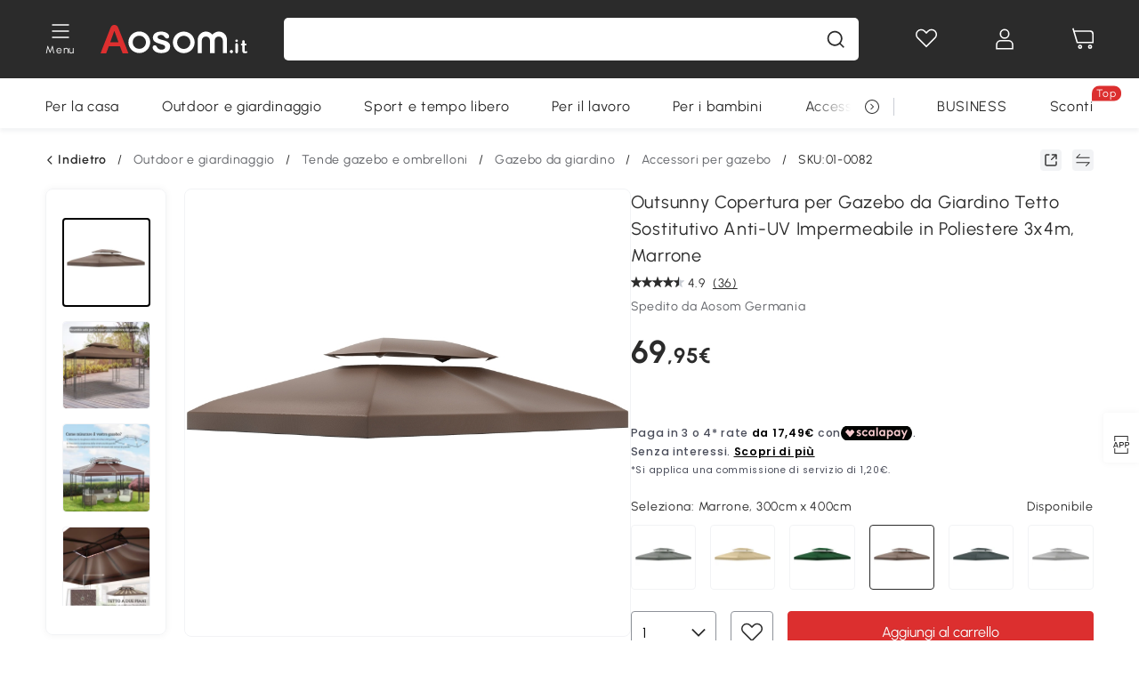

--- FILE ---
content_type: text/html; charset=utf-8
request_url: https://www.aosom.it/item/outsunny-tetto-sostitutivo-per-gazebo-tenda-da-giardino-3x4m-color-caffe~01-0082.html
body_size: 39192
content:

 <!DOCTYPE html>
 <html lang="it-IT">
   <head>
        <title>Outsunny Copertura per Gazebo da Giardino Tetto Sostitutivo Anti-UV Impermeabile in Poliestere 3x4m Marrone | Aosom Italy</title>
        <meta charset="utf-8">
        <meta http-equiv="X-UA-Compatible" content="IE=edge">
        
        <meta name="keywords" content="">
        
        <meta name="description" content="Questo tetto di ricambio per gazebo da giardino è un’ottima scelta per sostituire il vecchio tetto del vostro gazebo">
        <meta http-equiv="content-type" content="text/html;charset=utf-8">
        <meta name="viewport"   content="width=device-width, initial-scale=1, maximum-scale=3">
        <!-- Add to home screen for Windows -->
        <meta name="msapplication-TileImage" content="images/icons/icon-144x144.png">
        <meta name="msapplication-TileColor" content="#2F3BA2">
        <!-- Add to home screen for Safari on iOS -->
        <meta name="apple-mobile-web-app-capable" content="yes">
        <meta name="apple-mobile-web-app-status-bar-style" content="black">
        <meta name="apple-mobile-web-app-title" content="Aosom">
        
          
          <meta name="og:title" content="Outsunny Copertura per Gazebo da Giardino Tetto Sostitutivo Anti-UV Impermeabile in Poliestere 3x4m Marrone | Aosom Italy">
          
          <meta name="og:url" content="https://www.aosom.it/item/outsunny-tetto-sostitutivo-per-gazebo-tenda-da-giardino-3x4m-color-caffe~01-0082.html">
          
          <meta name="og:description" content="Questo tetto di ricambio per gazebo da giardino è un’ottima scelta per sostituire il vecchio tetto del vostro gazebo">
          
          <meta name="og:image" content="https://img.aosomcdn.com/100/product/2025/08/22/JYh32c198cfbc3e1e.jpg">
          
        
        
        <link rel="preconnect" href="https://cdn.aosomcdn.com">
        
        <link rel="preconnect" href="https://www.googletagmanager.com">
        <link rel="dns-prefetch" href="https://www.google-analytics.com">
        
        <link rel="dns-prefetch" href="https://shence-data-prod.aosom.com">
        
    
        
            <link rel="preload" as="image" href="https://img.aosomcdn.com/thumbnail/100/n0/product/2025/08/22/JYh32c198cfbc3e1e.jpg.webp" />
        
    
    

        
        
        
        
        
        <link rel="preload" href="https://cdn.aosomcdn.com/upload/style/font/Urbanist-VariableFont_wght.ttf" as="font" type="font/ttf" crossorigin>
        <link rel="apple-touch-icon" href="/logo.png" id="link-icon">
        
        <link rel="shortcut icon" href="/favicon.ico" type="image/x-icon" />
        
        
        
        <link rel="canonical" href="https://www.aosom.it/item/outsunny-tetto-sostitutivo-per-gazebo-tenda-da-giardino-3x4m-color-caffe~01-0082.html"/>
        
        
        <script async type="text/javascript" src="https://cdn.aosomcdn.com/upload/js/font_4676322_gocydphh52.js"> </script>
        
        <script>
          function loadCssAsync(s) {
            var link = document.createElement('link');link.rel = 'stylesheet';link.href = s;
            setTimeout(function() {document.head.appendChild(link)}, 30)
          }
          function loadJsAsync(s) {
            var a = document.createElement('script');a.src = s;a.defer = true;
            setTimeout(function() {document.head.appendChild(a)}, 30)
          }
        </script>

        
  
    
      <link href="https://cdn.aosomcdn.com/template2/public/css/pc~runtime-web.972b75af.css" rel="stylesheet">
    
  
    
      <link href="https://cdn.aosomcdn.com/template2/public/css/pc~web/detail.18e115bf.css" rel="stylesheet">
    
  
<script type="application/ld+json">{"@context":"http://schema.org","@type":"WebSite","name":"Aosom","url": "https://www.aosom.it/"}</script>
        
            
            <script type="application/ld+json">{"@context":"http://schema.org","@type":"BreadcrumbList","itemListElement":[{"@type":"ListItem","position":0,"item":{"@id":"https://www.aosom.it/category/outdoor-giardinaggio~481/","name":"Outdoor e giardinaggio"}},{"@type":"ListItem","position":1,"item":{"@id":"https://www.aosom.it/category/tende-gazebo-ombrelloni~511/","name":"Tende gazebo e ombrelloni"}},{"@type":"ListItem","position":2,"item":{"@id":"https://www.aosom.it/category/gazebo~590/","name":"Gazebo da giardino"}},{"@type":"ListItem","position":3,"item":{"@id":"https://www.aosom.it/category/accessori-per-gazebo~274/","name":"Accessori per gazebo"}}]}</script>
            
            <script type="application/ld+json">{
    "@context":"http://schema.org",
    "@type":"Product",
    "name":"Outsunny Copertura per Gazebo da Giardino Tetto Sostitutivo Anti-UV Impermeabile in Poliestere 3x4m, Marrone",
    "image": ["https://img.aosomcdn.com/100/product/2025/08/22/JYh32c198cfbc3e1e.jpg","https://img.aosomcdn.com/100/product/2025/01/24/8fR1e919496432517.jpg","https://img.aosomcdn.com/100/product/2025/12/24/orzf9519b4ea0b716.jpg","https://img.aosomcdn.com/100/product/2025/01/24/Ak58f619496432517.jpg","https://img.aosomcdn.com/100/product/2025/06/19/N0E4721978788172b.jpg","https://img.aosomcdn.com/100/product/2025/01/24/zHF0db19496432517.jpg","https://img.aosomcdn.com/100/product/2025/12/24/b3H98119b4ea0b716.jpg","https://img.aosomcdn.com/100/product/2025/01/24/7Vj0cb19496432517.jpg","https://img.aosomcdn.com/100/product/2025/01/24/vuS54c19496432517.jpg","https://img.aosomcdn.com/100/product/2025/01/24/TtQ50419496432517.jpg","https://img.aosomcdn.com/100/product/2025/07/05/f5ob22197d97eea96.jpg"],
    "brand":{
      "@type": "Brand",
      "name": "Outsunny"
    },
    "review": [{"@type":"Review","author":{"@type":"Person","name":"Antonello Zanotto"},"description":"Come da descrizione si è rivelato un prodotto eccellente in quanto resistente ma non troppo pesante. La sua resistenza all&#39;acqua e al vento ne ha fatto l&#39;ideale protezione contro le piogge e i raggi solari.","reviewRating":{"@type":"Rating","bestRating":5,"ratingValue":5,"worstRating":"1"}},{"@type":"Review","author":{"@type":"Person","name":"Cliente Aosom"},"description":"Tutto perfetto","reviewRating":{"@type":"Rating","bestRating":5,"ratingValue":5,"worstRating":"1"}},{"@type":"Review","author":{"@type":"Person","name":"Cliente Aosom"},"description":"C&#39;è un buco sul telo, ma è facile da ricucire. Il telo copre perfettamente il gazebo.","reviewRating":{"@type":"Rating","bestRating":5,"ratingValue":4,"worstRating":"1"}},{"@type":"Review","author":{"@type":"Person","name":"Cliente Aosom"},"description":"Prodotto ottimo, spedizione veloce","reviewRating":{"@type":"Rating","bestRating":5,"ratingValue":5,"worstRating":"1"}},{"@type":"Review","author":{"@type":"Person","name":"Cliente Aosom"},"description":"Comodo, funzionale e ben fatto","reviewRating":{"@type":"Rating","bestRating":5,"ratingValue":5,"worstRating":"1"}}],
    "sku":"01-0082",
    "gtin13": "164OPRE0OM001",
    "productid": "gtin13:164OPRE0OM001",
    "description":"Questo tetto di ricambio per gazebo da giardino è un’ottima scelta per sostituire il vecchio tetto del vostro gazebo",
    "aggregateRating":{
        "@type":"AggregateRating",
        "bestRating": "5",
        "reviewCount":36,
        "ratingValue":4.9
    },
    "offers":{
      "@type":"Offer",
      "url": "https://www.aosom.it/item/outsunny-tetto-sostitutivo-per-gazebo-tenda-da-giardino-3x4m-color-caffe~164OPRE0OM001.html",
      "availability":"http://schema.org/InStock",
      "priceCurrency":"EUR",
      "price":69.95,
      "priceValidUntil": "2023-01-10",
      "itemCondition": "https://schema.org/NewCondition",
      "seller": {
        "@type": "Organization",
        "name": "Aosom Italia"
      }
    }
  }</script>
            
        
        
        
        <meta name="Petal-Search-site-verification" content="1ca5eeaec7"><style>.faq-icon,.rt-service{display:none;}.advertisement-container .boutique-box{width:calc(100% - 30px);height:auto;margin:20px auto}div#scripts-inline~.article-wrap .a-select-modal .a-select-dropdown-item{line-height:1.2;padding:.1rem .2rem;height:auto}#wholesale-app .list-header .wweb-banner,#wholesale-app .list-top-crumbs+.wweb-banner{display:none}.app_download-tip-right div:nth-child(2){word-break:break-word!important}.recommend-goods .number-discount2 .number-p2{font-size:1rem}.content2-delievery .content2-delievery-select,.product-right-deliver .deliver-select{display:none}.error-tips{white-space:normal!important}.codetips .error-tips,.codetips .errorTips{white-space:pre-line!important}.content-flex{display:flex;align-items:center}.img-flex{display:flex;flex-direction:column;align-items:center;margin-left:5px}.app_download-discount,.app_download-tip-right>div:nth-child(2),.app_download-tip-right>div:nth-child(3),.code-use-tip{display:none!important}.settlement-area-new #check-gdpr{z-index:11;position:relative;}.footer-content-wrap-h5 .input .sub-error { position: unset !important; }.bestseller-banner .banner-in .banner-in-star{display:none!important;}</style><script>var appDownloadOn=document.documentElement.classList.contains("app-download-on");var appDownloadSession=sessionStorage.getItem("isShowAppDownload")?sessionStorage.getItem("isShowAppDownload"):1;if((appDownloadOn&&appDownloadSession!=1)||window.location.pathname.indexOf("shopcart")>-1||window.location.pathname.indexOf("payment")>-1){document.documentElement.classList.add("hidden-app-download")}var isHiddenNotice=document.cookie.indexOf("hideAnnouncement")>-1?1:0;if(isHiddenNotice){document.documentElement.classList.add("hidden-notice")}</script><script>window._needCartsAfterAdded=!0,window._afterAdded=!0</script><script>window._branchFlag=!0</script><script>var botPattern="(googlebot\/|bot|Googlebot-Mobile|Googlebot-Image|Google favicon|Mediapartners-Google|bingbot)";var regex=new RegExp(botPattern,'i');var allowedTracingOrigins=regex.test(navigator.userAgent);(function(h,o,u,n,d){h=h[d]=h[d]||{q:[],onReady:function(c){h.q.push(c)}};d=o.createElement(u);d.async=1;d.src=n;n=o.getElementsByTagName(u)[0];n.parentNode.insertBefore(d,n);})(window,document,'script','https://cdn.aosomcdn.com/upload/js/dataflux-rum.js','DATAFLUX_RUM');DATAFLUX_RUM.onReady(function(){DATAFLUX_RUM.init({applicationId:'72317e60_77bb_11ee_a9b1_35529db675de',datakitOrigin:'https://pv.aosom.it',env:window.location.hostname=='localhost'?'local':'prod',version:'1.0.0',service:'browser',sessionSampleRate:100,sessionReplaySampleRate:0,trackInteractions:true,traceType:'w3c_traceparent',allowedTracingOrigins:allowedTracingOrigins?[]:['https://www.aosom.it'],});window.DATAFLUX_RUM&&window.DATAFLUX_RUM.startSessionReplayRecording()});</script><script>function gtag(){dataLayer.push(arguments)}var adPermission;window.dataLayer=window.dataLayer||[],-1==window.location.search.indexOf("_aosomDebug")&&gtag("consent","default",{ad_storage:adPermission=-1<document.cookie.indexOf("third_party_adv_cookies")?"granted":"denied",analytics_storage:-1<document.cookie.indexOf("third_party_stats_cookies")?"granted":"denied",functionality_storage:"granted",personalization_storage:"granted",security_storage:"granted",ad_user_data:adPermission,ad_personalization:adPermission})</script>
        
        <script>
          window.locationSearch = window.location.search;
          window.dg = '0';
          window.slang = 'it'
          window.baseUrl = 'https://www.aosom.it'
          window.isWholesale = false
          var mode = "web";
          window.mode = mode;
          window.paylaterSwitch = 1
          window.sandBox = 0
          window.supportVrp = true
          window.vrpConfig = {"status":true,"throughPricePrefix":""}
        </script>
        
          <script>
          function Base64() {
  _keyStr = "ABCDEFGHIJKLMNOPQRSTUVWXYZabcdefghijklmnopqrstuvwxyz0123456789+/=";
  this.encode = function (input) {
    var output = "";
    var chr1, chr2, chr3, enc1, enc2, enc3, enc4;
    var i = 0;
    input = _utf8_encode(input);
    while (i < input.length) {
      chr1 = input.charCodeAt(i++);
      chr2 = input.charCodeAt(i++);
      chr3 = input.charCodeAt(i++);
      enc1 = chr1 >> 2;
      enc2 = ((chr1 & 3) << 4) | (chr2 >> 4);
      enc3 = ((chr2 & 15) << 2) | (chr3 >> 6);
      enc4 = chr3 & 63;
      if (isNaN(chr2)) {
        enc3 = enc4 = 64;
      } else if (isNaN(chr3)) {
        enc4 = 64;
      }
      output = output +
        _keyStr.charAt(enc1) + _keyStr.charAt(enc2) +
        _keyStr.charAt(enc3) + _keyStr.charAt(enc4);
    }
    return output;
  }

  // public method for decoding
  this.decode = function (input) {
    var output = "";
    var chr1, chr2, chr3;
    var enc1, enc2, enc3, enc4;
    var i = 0;
    input = input.replace(/\s/g, '+').replace(/[^A-Za-z0-9\+\/\=]/g, "");
    while (i < input.length) {
      enc1 = _keyStr.indexOf(input.charAt(i++));
      enc2 = _keyStr.indexOf(input.charAt(i++));
      enc3 = _keyStr.indexOf(input.charAt(i++));
      enc4 = _keyStr.indexOf(input.charAt(i++));
      chr1 = (enc1 << 2) | (enc2 >> 4);
      chr2 = ((enc2 & 15) << 4) | (enc3 >> 2);
      chr3 = ((enc3 & 3) << 6) | enc4;
      output = output + String.fromCharCode(chr1);
      if (enc3 != 64) {
        output = output + String.fromCharCode(chr2);
      }
      if (enc4 != 64) {
        output = output + String.fromCharCode(chr3);
      }
    }
    output = _utf8_decode(output);
    return output;
  }

  // private method for UTF-8 encoding
  _utf8_encode = function (string) {
    string = string.replace(/\r\n/g, "\n");
    var utftext = "";
    for (var n = 0; n < string.length; n++) {
      var c = string.charCodeAt(n);
      if (c < 128) {
        utftext += String.fromCharCode(c);
      } else if ((c > 127) && (c < 2048)) {
        utftext += String.fromCharCode((c >> 6) | 192);
        utftext += String.fromCharCode((c & 63) | 128);
      } else {
        utftext += String.fromCharCode((c >> 12) | 224);
        utftext += String.fromCharCode(((c >> 6) & 63) | 128);
        utftext += String.fromCharCode((c & 63) | 128);
      }

    }
    return utftext;
  }

  // private method for UTF-8 decoding
  _utf8_decode = function (utftext) {
    var string = "";
    var i = 0;
    var c = c1 = c2 = 0;
    while (i < utftext.length) {
      c = utftext.charCodeAt(i);
      if (c < 128) {
        string += String.fromCharCode(c);
        i++;
      } else if ((c > 191) && (c < 224)) {
        c2 = utftext.charCodeAt(i + 1);
        string += String.fromCharCode(((c & 31) << 6) | (c2 & 63));
        i += 2;
      } else {
        c2 = utftext.charCodeAt(i + 1);
        c3 = utftext.charCodeAt(i + 2);
        string += String.fromCharCode(((c & 15) << 12) | ((c2 & 63) << 6) | (c3 & 63));
        i += 3;
      }
    }
    return string;
  }
}

window.base64 = new Base64()

var eventName = 'click'

if (window.mode === 'web') {
  eventName = 'pointerdown'
} else if (window.mode === 'wap') {
  eventName = 'touchstart'
}

document.addEventListener(
  eventName,
  function (e) {
    var e = e || window.event,
      target = e.target || e.srcElement
    while (target.nodeName.toLowerCase() !== 'a') {
      target = target.parentNode
      if (target === document) {
        target = null
        break
      }
    }
    if (target && !target.getAttribute('data-hashref') && !target.getAttribute('linkurl')) {
      target.setAttribute('data-hashref', 1)
      tracking(target, e)
    }
  },
  true
)

function tracking(target, e) {
  var href = target.getAttribute('href')
  if (!href || href == '#' || href == 'javascript:void') {
    return
  }
  var path = formatRelativePath(href)
  var url = rmvLang(path)
  var link = href
  // �ж��Ƿ���ת����ҳ,������ҳ����
  if (!/^(\/)?item\//gi.test(url)) {
    var datacn = target.getAttribute('data-ga-cn') || ''
    var datacs = target.getAttribute('data-ga-cs') || ''
    if (datacs && window.TEA) {
      link = updateQueryStringParameter(link, 'pocv', TEA.encrypt({ cs: datacs, cn: datacn }))
    }
    target.setAttribute('href', link)
    return
  }
  
  var query = ''
  var obj = {}

  if (window.trackData) {
    for (var key in window.trackData) {
      if (window.trackData[key]) {
        obj[key] = window.trackData[key]
      }
    }
  }

  var block = target.getAttribute('block')
  var blockid = target.getAttribute('blockid')
  var eid = target.getAttribute('eid')
  var pagetype = target.getAttribute('pagetype')
  var pageid = target.getAttribute('pageid')
  if (block) {
    obj['block'] = block
  }
  if (blockid) {
    obj['blockid'] = blockid
  }
  if (eid) {
    obj['eid'] = eid
  }
  if (pagetype) {
    obj['pagetype'] = pagetype
  }
  if (pageid) {
    obj['pageid'] = pageid
  }
  var haveObj = false
  for (var val in obj) {
    haveObj = true
  }

  if (haveObj) {
    link = updateQueryStringParameter(link, 'recv', genRecv(obj))
  }

  if (window._unbxdRequestId) {
    link = updateQueryStringParameter(link, '_unbxdRequestId', window._unbxdRequestId)
  }

  var pocv = getQueryStringFromStr(window.location.search, 'pocv')
  var currPath = window.location.pathname
  if (window.TEA) {
    if (pocv) {
      if (currPath.indexOf('/activity/') > -1 || window._categoryPage) {
        pocv = JSON.parse(TEA.decrypt(pocv))
        pocv = Object.assign(pocv, {
          pn: document.title.substring(0, (document.title.lastIndexOf('|') > -1 ? document.title.lastIndexOf('|') : document.title.length)).trim(),
          pi: currPath
        })
        pocv = TEA.encrypt(pocv)
      }
      link = updateQueryStringParameter(link, 'pocv', pocv)
    } else {
      if (currPath.indexOf('/activity/') > -1) {
        pocv = {
          pn: document.title.substring(0, (document.title.lastIndexOf('|') > -1 ? document.title.lastIndexOf('|') : document.title.length)).trim(),
          pi: currPath
        }
        pocv = TEA.encrypt(pocv)
        link = updateQueryStringParameter(link, 'pocv', pocv)
      } else {
        var datacn = target.getAttribute('data-ga-cn') || ''
        var datacs = target.getAttribute('data-ga-cs') || ''
        if (datacs) {
          link = updateQueryStringParameter(link, 'pocv', TEA.encrypt({ cs: datacs, cn: datacn }))
        }
      }

    }
  }
  // if item in activity page, then dynamic add the "data-sensors-url-param-material_page_type" field
  // because it is generate by backend, not fixed
  var isIgnoreClick = target.getAttribute('data-sensors-click-ignore')
  if (!isIgnoreClick) {
    if (window.location.pathname.indexOf('/activity/') > -1) {
      target.setAttribute('data-sensors-url-param-material_page_type', getMaterialPageType(window.location.pathname))
    }
    var attributes = {}
    for (var i = 0; i <= target.attributes.length; i++) {
      if (target.attributes[i]) {
        var value = target.attributes[i].value
        var name = target.attributes[i].name
        if (value && value != 'null' && value != '[]' && (name.indexOf('data-sensors-url-param') > -1)) {
          var toValue = value == 'false' || value == 'true' ? (value == 'true') : value
          if (typeof toValue == 'string' && !isNaN(Number(toValue))) {
            toValue = Number(toValue)
          }
          attributes[name.substring(name.lastIndexOf('-') + 1)] = toValue
        }
      }
    }
    if (Object.keys(attributes).length && window.TEA) {
      link = updateQueryStringParameter(link, 'sensors_params', TEA.encrypt(attributes))
    }
  }
  target.setAttribute('href', link)
}

function updateQueryStringParameter(uri, key, value) {
  var re = new RegExp("([?&])" + key + "=.*?(&|#|$)", "i");
  if (value === undefined) {
    if (uri.match(re)) {
      return uri.replace(re, '$1$2').replace(/[?&]$/, '').replaceAll(/([?&])&+/g, '$1').replace(/[?&]#/, '#');
    } else {
      return uri;
    }
  } else {
    if (uri.match(re)) {
      return uri.replace(re, '$1' + key + "=" + value + '$2');
    } else {
      var hash = '';
      if (uri.indexOf('#') !== -1) {
        hash = uri.replace(/.*#/, '#');
        uri = uri.replace(/#.*/, '');
      }
      var separator = uri.indexOf('?') !== -1 ? "&" : "?";
      return uri + separator + key + "=" + value + hash;
    }
  }
}

function getMaterialPageType(url) {
  if (url.indexOf('/aosom-blog') > -1) {
    return 'blog'
  }
  if (url.indexOf('/activity/') > -1) {
    return 'activity_page'
  }
  if (/(\w+\-c\d+|\/category\/([a-zA-Z]+(-|_)?)*~[0-9]+)/.test(url)) {
    return 'category_page'
  }
  return 'other_page'
}


function getQueryStringFromStr(url, name) {
  if (window.URLSearchParams) {
    const urlParams = new URLSearchParams(url.substring(url.indexOf('?')));
    return urlParams.get(name);
  }
  let reg = new RegExp("(^|&)" + name + "=([^&]*)(&|$)", "i");
  let r = url.substr(1).match(reg);
  try {
    if (r != null) {
      return decodeURIComponent(r[2]);
    };
  } catch (error) {
    if (r != null) {
      return unescape(r[2]);
    };
  }
  return null;
}

function genRecv(obj) {
  return encodeURI(window.base64.encode(JSON.stringify(obj)))
}

function formatRelativePath(url) {
  url = url.replace(/^(https:\/\/|http:\/\/)/gi, '')
  url = url.replace(/(www.|popdev.|prod.|test.)?aosom.[\w.]+/gi, '')
  if (!/^\//gi.test(url)) {
    url = '/' + url
  }
  return url
}

function rmvLang(url) {
  return '/' + url.replace(/^(\/)?(en|fr|nl|de|es|it|pl|pt|zh|zh-cn|zh-tw|ro|ga|ja|ru|ga|)(\/)/gi, '')
}
          </script>
        
        <script>
          
          window.trackData = {"pagetype":"itm","pageid":"164OPRE0OM001"}
          
          window.ggReCaptcha = '6Lf449UfAAAAAPlNNqgp6dSeCJtExpSm1HzjsTQR'
          window.scoreReCaptcha = '6LcpZdIaAAAAAA9uwHwAzvIyKgiu70auDY6MaDSk'
          window.checkReCaptcha = '6Ld3HzkpAAAAAO-S3f-prjXQmBannCJE8GOKUvka'
        </script>
    </head>

   

    <body class="aosom-site-it web-site   "><div id="aosom-menu-header" class="common-header">
  <div class="aosom-header bg-black-500">
    <div class="header-wrap flex items-center justify-between">
      <div class="header-left flex flex-row items-center mr-3">
        <div class="logo-wrap flex flex-row items-center ">
          
            <div class="menu-desc-wrap ga-event"
                data-ga-event="aosom_top_menu_icon_click"
                data-ga-key="click_item"
                data-ga-val="Category Menu">
              <i class="anticon anticon-icon-menu cates mb-1 !color-white">
    <svg fill="currentColor"
         aria-hidden="true"
         focusable="false"
         class="anticon-size-20"
         >
      <use xlink:href="#icon-menu"></use>
    </svg>
  </i>
              <span class="menu-desc color-white">Menu</span>
            </div>
          
          
            
              
                <a class="logo logo-it"
                   aria-label="COMMON.LOGO"
                   href="/">
                  <img src="https://cdn.aosomcdn.com/template2/public/common_images/logo-aosomit-white.svg"
                       alt="Aosom : ogni desiderio è un ordine" />
                </a>
              
            
          
        </div>
      </div>
      
        

<div class="a-search">
  <div class="a-search--wrap ">
    <form onsubmit="return false;" autocomplete="off">
      <input type="text"
             class="a-search--input search-input"
             autocomplete="nope"
             maxlength="200"
             data-duration-expose="3000" />
      <i class="a-search--clear-icon iconfont icon-shutdown a-fonts--16"
         style="display: none"></i>
      <button class="a-search--btn"
              type="button"
              aria-label="cerca">
        <i class="anticon anticon-icon-search a-search--icon !color-black-500">
    <svg fill="currentColor"
         aria-hidden="true"
         focusable="false"
         class="anticon-size-20"
         >
      <use xlink:href="#icon-search"></use>
    </svg>
  </i>
      </button>
    </form>
  </div>
  <div class="a-search--history">
    <div class="a-search-inner">
      <div class="flex flex-wrap">
        <div class="left-content">
          <div class="search-wrap recent">
            <div class="history-search-header">
              <div class="pop-title line-clamp-2 flex-1">
                Ultime ricerche
              </div>
              <div class="history-del-all color-gray-400 flex-row-reverse" tabindex="0">
                <i class="anticon anticon-icon-trash history-del-all-icon">
    <svg fill="currentColor"
         aria-hidden="true"
         focusable="false"
         class="anticon-size-16"
         >
      <use xlink:href="#icon-trash"></use>
    </svg>
  </i>
                <span class="history-del-all-text text-right">Cancella tutto</span>
              </div>
            </div>
            <div class="content">
              <ul>
              </ul>
            </div>
          </div>
          <div class="search-wrap top-history">
            <div class="pop-title">
              Ricerche principali
            </div>
            <div class="content">
              <ul class="">
              </ul>
            </div>
          </div>
        </div>
        <div class="right-content flex-1 px-5 pt-5">
          <div class="search-wrap">
            <div class="pop-title">
              I nostri consigli per te
            </div>
            <div class="content">
              <ul id="search-rec" class="flex flex-wrap search-rec mx--1.5 gap-y-3">
              </ul>
            </div>
          </div>
        </div>
      </div>
    </div>
  </div>
  <div class="a-search--hot">
    <div class="a-search-inner">
      <div class="flex flex-wrap">
        <div class="left-content">
          <div class="search-wrap term sub-content term-trends">
            <div class="history-search-header">
              <div class="pop-title">
                Suggerimenti
              </div>
            </div>
            <div class="content">
              <ul>
              </ul>
            </div>
          </div>
          <div class="search-wrap trends sub-content term-trends">
            <div class="history-search-header">
              <div class="pop-title">
                Tendenza
              </div>
            </div>
            <div class="content">
              <ul>
              </ul>
            </div>
          </div>
          <div class="search-wrap categories sub-content">
            <div class="history-search-header">
              <div class="pop-title">
                Categoria
              </div>
            </div>
            <div class="content">
              <ul>
              </ul>
            </div>
          </div>
        </div>
        <div class="right-content flex-1 px-5 pt-5">
          <div class="search-wrap products sub-content">
            <div class="pop-title">
              Prodotti
            </div>
            <div class="content">
              <ul class="flex flex-wrap search-rec mx--1.5 gap-y-3">
              </ul>
            </div>
          </div>
        </div>
      </div>
    </div>
  </div>
</div>

      
      <div class="opers">
        
        <div class="head-wish oper-item">
          <a href="javascript:void(0);" class="oper-db js-head-wish" data-href="/customer/account/wishlist" aria-label="Lista dei desideri">
            <i class="anticon anticon-icon-love !color-white">
    <svg fill="currentColor"
         aria-hidden="true"
         focusable="false"
         class="anticon-size-24"
         >
      <use xlink:href="#icon-love"></use>
    </svg>
  </i>
            <div class="head_badge wishlistNum">
              
  
  
    <span class="ant-badge ">
      
              
      
        <sup data-show="true" class="ant-scroll-number ant-badge-count ant-badge-not-a-wrapper" title="0">
          <span class="ant-scroll-number-only">
            <p class="ant-scroll-number-only-unit current"></p>
          </span>
        </sup>
      
    </span>
  

            </div>
          </a>
        </div>
        <div class="account oper-item">
          <a class="item account-enter"
             aria-label="Il mio account"
             href="javascript:void(0);"
             data-href="/customer/account"
             data-ga-val="headbar_account">
            <i class="anticon anticon-icon-user !color-white">
    <svg fill="currentColor"
         aria-hidden="true"
         focusable="false"
         class="anticon-size-24"
         >
      <use xlink:href="#icon-user"></use>
    </svg>
  </i>
          </a>
          <div class="account-pop-wrap">
            <div class="account-pop bg-white rd-1">
              <a class="header my-account cursor-pointer ga-event"
                 href="javascript:void(0);"
                 data-ga-event="aosom_top_header_account_click"
                 data-ga-key="click_item"
                 data-ga-val="headbar_account_my_account"
                 data-href="/customer/account">
                Il mio account
              </a>
              
              <a class="header my-orders cursor-pointer ga-event"
                 href="javascript:void(0);"
                 data-ga-event="aosom_top_header_account_click"
                 data-ga-key="click_item"
                 data-ga-val="headbar_account_order"
                 data-href="/customer/account/orders">
                I miei ordini
              </a>
              
              
              
                <a class="header my-codes cursor-pointer ga-event coupons"
                   href="javascript:void(0);"
                   data-ga-event="aosom_top_header_account_click"
                   data-ga-key="click_item"
                   data-ga-val="headbar_account_coupons"
                   data-href="/customer/account/code">
                  I miei coupon
                </a>
              
              <a class="header address-book cursor-pointer ga-event"
                 href="javascript:void(0);"
                 data-ga-event="aosom_top_header_account_click"
                 data-ga-key="click_item"
                 data-ga-val="headbar_account_address"
                 data-href="/customer/account/address/list">
                I miei indirizzi
              </a>
              
                
                
                  
                  
                    <a class="header activity-invite ga-event"
                       href="/activity/sconto-invita-un-amico"
                       data-ga-event="headbar_account_aosom_club"
                       data-ga-key="click_item"
                       data-ga-val="invite">Invita gli amici</a>
                  
                  
                
              
              <div class="account-oper login">
                ACCEDI
              </div>
            </div>
          </div>
        </div>
        <div class="cart oper-item">
          <a href="/shopcart" class="oper-db" aria-label="Carrello">
            <i class="anticon anticon-icon-shopcart !color-white">
    <svg fill="currentColor"
         aria-hidden="true"
         focusable="false"
         class="anticon-size-24"
         >
      <use xlink:href="#icon-shopcart"></use>
    </svg>
  </i>
            <div class="head_badge cartNum">
              
  
  
    <span class="ant-badge ">
      
              
      
        <sup data-show="true" class="ant-scroll-number ant-badge-count ant-badge-not-a-wrapper" title="0">
          <span class="ant-scroll-number-only">
            <p class="ant-scroll-number-only-unit current"></p>
          </span>
        </sup>
      
    </span>
  

            </div>
          </a>
        </div>
      </div>
    </div>
  </div>
  <div class="header-menu ">
    <div class="menu-background">
    </div>
    <div class="menu-content">
        
        <div class="menu-wrap main-menu show">
            <div class="user">
                <div class="icon">A</div>
                <div class="info"><span class="nickname login">È bello vederti qui!</span></div>
            </div>
            <div class="back-menu" data-index="1">
                <i class="anticon anticon-icon-arrow-left ">
    <svg fill="currentColor"
         aria-hidden="true"
         focusable="false"
         class="anticon-size-14"
         >
      <use xlink:href="#icon-arrow-left"></use>
    </svg>
  </i>
                <span>Torna al menu principale</span>
            </div>
            <div class="menu-items">
                <ul class="menu-ul first">
                        <li class="menu-li hs-c" cateId='23'>
                            <a class="item menu-item menu-item-first ga-event sensors-link sensors-param-link"
                                data-ga-event="aosom_sidebar_nav_click_level1"
                                href='/category/per-la-casa~482/'
                                data-link="/category/per-la-casa~482/"
                                data-ga-key="click_item" data-ga-val="Per la casa" data-sensors-url-param-module_from="hamburger_bar"
                                data-sensors-url-param-category_name="Per la casa">
                                <div class="menu-icon-box"><img class="menu-icon-img lazy" data-src='https://img.aosomcdn.com/100/product/2025/08/06/apAbfe1987dd885e6.png' /></div>
                                <span>Per la casa</span>
                            </a>
                        </li>
                        <li class="menu-li hs-c" cateId='1'>
                            <a class="item menu-item menu-item-first ga-event sensors-link sensors-param-link"
                                data-ga-event="aosom_sidebar_nav_click_level1"
                                href='/category/outdoor-giardinaggio~481/'
                                data-link="/category/outdoor-giardinaggio~481/"
                                data-ga-key="click_item" data-ga-val="Outdoor e giardinaggio" data-sensors-url-param-module_from="hamburger_bar"
                                data-sensors-url-param-category_name="Outdoor e giardinaggio">
                                <div class="menu-icon-box"><img class="menu-icon-img lazy" data-src='https://img.aosomcdn.com/100/product/2025/08/06/NBU3d21987dd8cd37.png' /></div>
                                <span>Outdoor e giardinaggio</span>
                            </a>
                        </li>
                        <li class="menu-li hs-c" cateId='10'>
                            <a class="item menu-item menu-item-first ga-event sensors-link sensors-param-link"
                                data-ga-event="aosom_sidebar_nav_click_level1"
                                href='/category/fitness-sport~486/'
                                data-link="/category/fitness-sport~486/"
                                data-ga-key="click_item" data-ga-val="Sport e tempo libero" data-sensors-url-param-module_from="hamburger_bar"
                                data-sensors-url-param-category_name="Sport e tempo libero">
                                <div class="menu-icon-box"><img class="menu-icon-img lazy" data-src='https://img.aosomcdn.com/100/product/2025/08/06/ApU7041987dd91073.png' /></div>
                                <span>Sport e tempo libero</span>
                            </a>
                        </li>
                        <li class="menu-li hs-c" cateId='4'>
                            <a class="item menu-item menu-item-first ga-event sensors-link sensors-param-link"
                                data-ga-event="aosom_sidebar_nav_click_level1"
                                href='/category/prodotti-lavoro~485/'
                                data-link="/category/prodotti-lavoro~485/"
                                data-ga-key="click_item" data-ga-val="Per il lavoro" data-sensors-url-param-module_from="hamburger_bar"
                                data-sensors-url-param-category_name="Per il lavoro">
                                <div class="menu-icon-box"><img class="menu-icon-img lazy" data-src='https://img.aosomcdn.com/100/product/2025/08/06/iZM7881987dd94ee5.png' /></div>
                                <span>Per il lavoro</span>
                            </a>
                        </li>
                        <li class="menu-li hs-c" cateId='7'>
                            <a class="item menu-item menu-item-first ga-event sensors-link sensors-param-link"
                                data-ga-event="aosom_sidebar_nav_click_level1"
                                href='/category/per-bambini~484/'
                                data-link="/category/per-bambini~484/"
                                data-ga-key="click_item" data-ga-val="Per i bambini" data-sensors-url-param-module_from="hamburger_bar"
                                data-sensors-url-param-category_name="Per i bambini">
                                <div class="menu-icon-box"><img class="menu-icon-img lazy" data-src='https://img.aosomcdn.com/100/product/2025/08/06/P5n6bf1987dd9d1e3.png' /></div>
                                <span>Per i bambini</span>
                            </a>
                        </li>
                        <li class="menu-li hs-c" cateId='12'>
                            <a class="item menu-item menu-item-first ga-event sensors-link sensors-param-link"
                                data-ga-event="aosom_sidebar_nav_click_level1"
                                href='/category/per-gli-animali~483/'
                                data-link="/category/per-gli-animali~483/"
                                data-ga-key="click_item" data-ga-val="Accessori per animali" data-sensors-url-param-module_from="hamburger_bar"
                                data-sensors-url-param-category_name="Accessori per animali">
                                <div class="menu-icon-box"><img class="menu-icon-img lazy" data-src='https://img.aosomcdn.com/100/product/2025/08/06/35a3a31987dda1ac4.png' /></div>
                                <span>Accessori per animali</span>
                            </a>
                        </li><li class="menu-li">
                            <a class="item menu-item no-sub" href="/new">
                                <div class="menu-icon-box">
                                    <img class="menu-icon-img lazy" data-src="https://cdn.aosomcdn.com/template2/public/common_images/web/new-arrivals.png" />
                                </div>
                                <span style="color: #dc2f2f;">Novità</span>
                            </a>
                        </li><li class="menu-li">
                            <a class="item menu-item no-sub" href="/activity/ispirazione">
                                <div class="menu-icon-box">
                                    <img class="menu-icon-img lazy" data-src="https://cdn.aosomcdn.com/template2/public/common_images/web/it-idea.png" />
                                </div>
                                <span>Ispirazione</span>
                            </a>
                        </li></ul>
            </div>
        </div>
    </div>

</div>

  <div id="aosom-header-navigation">
  <div id="aosom-header-container"
    class="a-container header-menu-container header-mutiline header-menu-it">
    <div id="aosom-menu" class="header-menu-area body-2">
      
      <div class="head-menu-l" id="head-menu">
        
        
          <ul class="layout head-menu-ul" id="head-menu-content">
            

            

            

            
            <li id="menu_23" data-id="23" class="top-li"
              data-child-length="11">
              <a href="/category/per-la-casa~482/"
                class="pr cate-menu black--text ga-event sensors-link sensors-param-link"
                data-ga-event="aosom_horizontal_nav_click_level1" data-ga-key="click_item" data-ga-val="Per la casa"
                data-sensors-url-param-module_from="category_bar" data-sensors-url-param-category_name="Per la casa">Per la casa</a>
            </li>
            
            <li id="menu_1" data-id="1" class="top-li"
              data-child-length="7">
              <a href="/category/outdoor-giardinaggio~481/"
                class="pr cate-menu black--text ga-event sensors-link sensors-param-link"
                data-ga-event="aosom_horizontal_nav_click_level1" data-ga-key="click_item" data-ga-val="Outdoor e giardinaggio"
                data-sensors-url-param-module_from="category_bar" data-sensors-url-param-category_name="Outdoor e giardinaggio">Outdoor e giardinaggio</a>
            </li>
            
            <li id="menu_10" data-id="10" class="top-li"
              data-child-length="8">
              <a href="/category/fitness-sport~486/"
                class="pr cate-menu black--text ga-event sensors-link sensors-param-link"
                data-ga-event="aosom_horizontal_nav_click_level1" data-ga-key="click_item" data-ga-val="Sport e tempo libero"
                data-sensors-url-param-module_from="category_bar" data-sensors-url-param-category_name="Sport e tempo libero">Sport e tempo libero</a>
            </li>
            
            <li id="menu_4" data-id="4" class="top-li"
              data-child-length="6">
              <a href="/category/prodotti-lavoro~485/"
                class="pr cate-menu black--text ga-event sensors-link sensors-param-link"
                data-ga-event="aosom_horizontal_nav_click_level1" data-ga-key="click_item" data-ga-val="Per il lavoro"
                data-sensors-url-param-module_from="category_bar" data-sensors-url-param-category_name="Per il lavoro">Per il lavoro</a>
            </li>
            
            <li id="menu_7" data-id="7" class="top-li"
              data-child-length="6">
              <a href="/category/per-bambini~484/"
                class="pr cate-menu black--text ga-event sensors-link sensors-param-link"
                data-ga-event="aosom_horizontal_nav_click_level1" data-ga-key="click_item" data-ga-val="Per i bambini"
                data-sensors-url-param-module_from="category_bar" data-sensors-url-param-category_name="Per i bambini">Per i bambini</a>
            </li>
            
            <li id="menu_12" data-id="12" class="top-li"
              data-child-length="6">
              <a href="/category/per-gli-animali~483/"
                class="pr cate-menu black--text ga-event sensors-link sensors-param-link"
                data-ga-event="aosom_horizontal_nav_click_level1" data-ga-key="click_item" data-ga-val="Accessori per animali"
                data-sensors-url-param-module_from="category_bar" data-sensors-url-param-category_name="Accessori per animali">Accessori per animali</a>
            </li>
            
            

            
            <li class="menu-li-last"><span></span></li>
          </ul>
        
      </div>
      <div class="head-menu-r">
        
          <div class="head-menu-r-line">
            <div class="menu-handle"><i class="anticon anticon-icon-turn color-black-500">
    <svg fill="currentColor"
         aria-hidden="true"
         focusable="false"
         class="anticon-size-16"
         >
      <use xlink:href="#icon-turn"></use>
    </svg>
  </i></div>
          </div>
        
        
          <div class="entry-2b ml-48">
            <a href="/page/spazi-professionali" class="text-16 color-black-500">BUSINESS</a>
          </div>
        
        
        
          <div class="inspiration ml-48 inspiration-box" tabindex="0">
            <a class="inspiration-logo text-16 color-black-500"></a>
            <div class="inspiration-wrap header-popup">
              <div class="header-popup-in">
                <div class="inspiration-photos mb-6"></div>
                <div class="inspiration-ideas">
                  
  <div class="inspiration-ideas-in"  >
  <div class="title-swiper flex flex-row justify-between items-center ">
    <div class="flex items-center fw-600 text-28 title-swiper-tit">
      
        <div class="first-letter"></div>
      </div>
      <div class="flex justify-end items-center swip-arrow">
          
          <div class="ml-5 switch-arrow ">
            
  <span class="card-turn flex items-center ">
    <span class="swiper-button-prev flex items-center justify-center"></span>
    
    <div class="swiper-pagination">
    </div>
    <span class="swiper-button-next flex items-center justify-center"></span>
  </span>

          </div></div>
    </div>
  
    <div class="swiper-container">
      <div class="swiper-wrapper">
        
                  
      </div>
    </div>
  </div>

                </div>
              </div>
            </div>
          </div>
        
        
        
          <div class="sale sale-it ml-48">
            <a class="sale-logo text-16 color-black-500">
              Sconti
              <sup class="sale-tag color-white text-12">
                <div class="bg-red-400">
                  Top
                </div>
              </sup>
            </a>
            <div class="sale-wrap header-popup">
              
  <div class="sale-wrap-in header-popup-in"  >
  <div class="title-swiper flex flex-row justify-between items-center ">
    <div class="flex items-center fw-600 text-28 title-swiper-tit">
      
        <div class="first-letter"></div>
      </div>
      <div class="flex justify-end items-center swip-arrow">
          
          <div class="ml-5 switch-arrow ">
            
  <span class="card-turn flex items-center ">
    <span class="swiper-button-prev flex items-center justify-center"></span>
    
    <div class="swiper-pagination">
    </div>
    <span class="swiper-button-next flex items-center justify-center"></span>
  </span>

          </div></div>
    </div>
  
    <div class="swiper-container">
      <div class="swiper-wrapper">
        
              
      </div>
    </div>
  </div>

            </div>
          </div>
        
      </div>
    </div>
  </div>
</div>
</div>


<div id="menu-layer">
</div>

<div id="mini-cart-drawer" class="flex flex-column" style="display: none;">
  <div class="text-20 fw-600 text-center py-7.5 mini-cart-title">
    Carrello (<span class="js-mini-qty">0</span>)
  </div>
  <div class="mini-cart-items flex-1 custom-scrollbar">
  </div>
  <div class="mini-cart-total text-center p-4">
    <div class="text-16 color-gray-500 mb-1">
      
      
        Subtotale
      
    </div>
    <div class="js-mini-amount text-24 fw-700 mb-3">
      0.00
    </div>
    
  
  
  
  
    <button   class="ant-btn waves-effect ant-btn-block js-mini-checkout mb-3 !px-3 !flex !items-center !justify-center"  >
      <i class="anticon anticon-icon-lock !color-white mr-1">
    <svg fill="currentColor"
         aria-hidden="true"
         focusable="false"
         class=""
         >
      <use xlink:href="#icon-lock"></use>
    </svg>
  </i>
      <span class="!ml-0" style="white-space: normal;">Acquista</span>
    </button>
  

    
      
    
  </div>
</div>

<script>
  var topBanner_store = {
    topBannerData: [{"img":"https://img.aosomcdn.com/440/220_cms/2025/08/04/DII31a19873280b76.jpg","url":"/activity/sconti-estivi","imgAlt":""},{"img":"https://img.aosomcdn.com/440/220_cms/2025/07/23/zvX31a198350ef3ac.jpg","url":"/activity/sconti-lettini-sdraio","word":"","imgAlt":""}]
	}
</script>

    <div class="main-layout">
      
  <div data-id="274" id="category-source"></div>
  
    <div data-sin="164OPRE0OM001" id="sin-source"></div>
  
  
      
  
  <div class="pb-16 a-container bg-white">
    
    
    
    <script>
        window.detailCartAdd = 0
        window.FAQTips = "<div class=\"title-first text-20 fw-600 mb-6\" style=\"white-space:normal\">\n\tRegolamento FAQ\n</div>\n<div class=\"title-second text-16 fw-500 mb-2\" style=\"white-space:normal\">\n\tQuesta sezione è dedicata a risolvere i più comuni dubbi relativi ai nostri prodotti o servizi. Condividi con noi e con gli altri clienti le tue domande, ti daremo una risposta al più presto.\nPer fare in modo che la tua domanda venga presa in considerazione e pubblicata ti preghiamo di seguire le seguenti regole e suggerimenti:\n</div>\n<p class=\"paragraph mb-6 text-14\" style=\"white-space:normal;line-height:1.5\">\n\t-\tFai domande relative ai prodotti<br />\n-\tSii più specifico possibile fornendo dettagli quali il nome del prodotto, il link alla pagina, il codice SKU<br />\n-\tNon inserire informazioni personali come numero d’ordine, nome, indirizzo o numero di telefono<br />\n-\tUtilizza un linguaggio appropriato, cerca di essere il più chiaro possibile\n</p>\n<div class=\"title-second text-16 fw-500 mb-2\" style=\"white-space:normal\">\n\tTutte le domande inviate e le risposte sono soggette ai Termini e Condizioni d’uso (link) del sito.\nQuesta sezione non è dedicata alla risoluzione di problematiche legate all’evasione degli ordini. Se hai bisogno di aiuto per un prodotto che hai già acquistato contatta il nostro servizio clienti (clienti&#64;aosom.it).\n</div>"
    </script>
    <div id="data" packagesize="{&quot;unit&quot;: &quot;cm&quot;, &quot;width&quot;: &quot;9&quot;, &quot;height&quot;: &quot;42&quot;, &quot;length&quot;: &quot;35&quot;, &quot;boxUnit&quot;: &quot;CM&quot;, &quot;boxWidth&quot;: &quot;9.0000&quot;, &quot;boxHeight&quot;: &quot;42.0000&quot;, &quot;boxLength&quot;: &quot;35.0000&quot;, &quot;boxWeight&quot;: &quot;2.7&quot;, &quot;itemWidth&quot;: &quot;400&quot;, &quot;netWeight&quot;: &quot;2.4&quot;, &quot;itemHeight&quot;: &quot;0.1&quot;, &quot;itemLength&quot;: &quot;300&quot;, &quot;weightUnit&quot;: &quot;KG&quot;, &quot;grossWeight&quot;: &quot;2.7&quot;}" freightTemplateId="781359407274393600" pageSize="" sellerid="1" sin="164OPRE0OM001" sellersku="01-0082" throughPriceShow="false" traceid="c47c94ee96c240ae8911ddbb33eaf60d"></div>
    <div class="detail-container bg-white">
      <div class="detail-content">
        <div class="items-center justify-between pt-6 content-crumbs flex">
	<div class="items-center content-crumbs-left flex">
			<span class="mr-3">
					<a href="javascript:history.go(-1)" class="items-center justify-center flex fw-600">
						<i class="anticon anticon-icon-arrow-left mr-1">
    <svg fill="currentColor"
         aria-hidden="true"
         focusable="false"
         class="anticon-size-10"
         >
      <use xlink:href="#icon-arrow-left"></use>
    </svg>
  </i>
						Indietro
					</a>
			</span>
			
				<span>/</span>
				<span class="mx-3 cursor-pointer">
					<a class="crumbsId ga-event sensors-link sensors-param-link color-gray-500" data-ga-event="aosom_item_breadcrumbs_click" href="/category/outdoor-giardinaggio~481/" data-sensors-url-param-module_from="bread_crumbs" data-sensors-url-param-category_name="Outdoor e giardinaggio" >Outdoor e giardinaggio</a>
				</span>
			
				<span>/</span>
				<span class="mx-3 cursor-pointer">
					<a class="crumbsId ga-event sensors-link sensors-param-link color-gray-500" data-ga-event="aosom_item_breadcrumbs_click" href="/category/tende-gazebo-ombrelloni~511/" data-sensors-url-param-module_from="bread_crumbs" data-sensors-url-param-category_name="Tende gazebo e ombrelloni" >Tende gazebo e ombrelloni</a>
				</span>
			
				<span>/</span>
				<span class="mx-3 cursor-pointer">
					<a class="crumbsId ga-event sensors-link sensors-param-link color-gray-500" data-ga-event="aosom_item_breadcrumbs_click" href="/category/gazebo~590/" data-sensors-url-param-module_from="bread_crumbs" data-sensors-url-param-category_name="Gazebo da giardino" >Gazebo da giardino</a>
				</span>
			
				<span>/</span>
				<span class="mx-3 cursor-pointer">
					<a class="crumbsId ga-event sensors-link sensors-param-link color-gray-500" data-ga-event="aosom_item_breadcrumbs_click" href="/outdoor-giardinaggio/accessori-per-gazebo-c274.html" data-sensors-url-param-module_from="bread_crumbs" data-sensors-url-param-category_name="Accessori per gazebo" >Accessori per gazebo</a>
				</span>
			
			<span>/</span>
			<span class="ml-3">SKU:01-0082</span>
	</div>
	
	<div class="items-center dtl-rt-opt flex">
		
		<div id="share" class="ml-5" data-share="Condividi">
			<div class="bg-gray-100 share-txt rd-1">
				<i class="anticon anticon-icon-share ">
    <svg fill="currentColor"
         aria-hidden="true"
         focusable="false"
         class=""
         >
      <use xlink:href="#icon-share"></use>
    </svg>
  </i>
			</div>

			<div class="share-lists"></div>
		</div>
		
		
		
			<div class="items-center justify-center ml-3 bg-gray-100 cmp-opt flex rd-1" data-attr="">
				<i class="anticon anticon-icon-compare ">
    <svg fill="currentColor"
         aria-hidden="true"
         focusable="false"
         class=""
         >
      <use xlink:href="#icon-compare"></use>
    </svg>
  </i>
			</div>
		
	</div>
	
</div>

        
        <div class="content-product a-layout wrap" id="js-product-content">
          <div class="product-box">
            <div class="left-box flex-1">
              <div class="product-left js-product-left mb-12 "  data-no-tiling-flag >
                
                
                
<div class="product-img-box">
  <div class="inner">
    <div class="product-left-thumbnail">
      <div class="swiper-container"
        id="js-scroll-thumbs"
        data-length="11">
        <div class="swiper-wrapper" id="js-swiper-wrapper">
          
            
              
                
              
              <div class="swiper-slide">
                <img class="cloudzoom-gallery lazy cloudzoom-gallery-active"
                  data-index="1"
                  src="https://cdn.aosomcdn.com/template2/public"
                  data-src="https://img.aosomcdn.com/thumbnail/100/n4/product/2025/08/22/JYh32c198cfbc3e1e.jpg.webp"
                  imgIndex="1"
                  id="thumbnail-item-img1"
                  data-cloudzoom="useZoom:'.cloudzoom',image:'https://img.aosomcdn.com/thumbnail/100/n0/product/2025/08/22/JYh32c198cfbc3e1e.jpg.webp',zoomImage:'https://img.aosomcdn.com/100/product/2025/08/22/JYh32c198cfbc3e1e.jpg.webp'"
                  data-video=""
                  data-video-show=""
                  alt="Outsunny Copertura per Gazebo da Giardino Tetto Sostitutivo Anti-UV Impermeabile in Poliestere 3x4m, Marrone(m-1)" />
                
              </div>
            
              
                
              
              <div class="swiper-slide">
                <img class="cloudzoom-gallery lazy cloudzoom-gallery-active"
                  data-index="2"
                  src="https://cdn.aosomcdn.com/template2/public"
                  data-src="https://img.aosomcdn.com/thumbnail/100/n4/product/2025/01/24/8fR1e919496432517.jpg.webp"
                  imgIndex="2"
                  id="thumbnail-item-img2"
                  data-cloudzoom="useZoom:'.cloudzoom',image:'https://img.aosomcdn.com/thumbnail/100/n0/product/2025/01/24/8fR1e919496432517.jpg.webp',zoomImage:'https://img.aosomcdn.com/100/product/2025/01/24/8fR1e919496432517.jpg.webp'"
                  data-video=""
                  data-video-show=""
                  alt="Outsunny Copertura per Gazebo da Giardino Tetto Sostitutivo Anti-UV Impermeabile in Poliestere 3x4m, Marrone(m-2)" />
                
              </div>
            
              
                
              
              <div class="swiper-slide">
                <img class="cloudzoom-gallery lazy cloudzoom-gallery-active"
                  data-index="3"
                  src="https://cdn.aosomcdn.com/template2/public"
                  data-src="https://img.aosomcdn.com/thumbnail/100/n4/product/2025/12/24/orzf9519b4ea0b716.jpg.webp"
                  imgIndex="3"
                  id="thumbnail-item-img3"
                  data-cloudzoom="useZoom:'.cloudzoom',image:'https://img.aosomcdn.com/thumbnail/100/n0/product/2025/12/24/orzf9519b4ea0b716.jpg.webp',zoomImage:'https://img.aosomcdn.com/100/product/2025/12/24/orzf9519b4ea0b716.jpg.webp'"
                  data-video=""
                  data-video-show=""
                  alt="Outsunny Copertura per Gazebo da Giardino Tetto Sostitutivo Anti-UV Impermeabile in Poliestere 3x4m, Marrone(m-3)" />
                
              </div>
            
              
                
              
              <div class="swiper-slide">
                <img class="cloudzoom-gallery lazy cloudzoom-gallery-active"
                  data-index="4"
                  src="https://cdn.aosomcdn.com/template2/public"
                  data-src="https://img.aosomcdn.com/thumbnail/100/n4/product/2025/01/24/Ak58f619496432517.jpg.webp"
                  imgIndex="4"
                  id="thumbnail-item-img4"
                  data-cloudzoom="useZoom:'.cloudzoom',image:'https://img.aosomcdn.com/thumbnail/100/n0/product/2025/01/24/Ak58f619496432517.jpg.webp',zoomImage:'https://img.aosomcdn.com/100/product/2025/01/24/Ak58f619496432517.jpg.webp'"
                  data-video=""
                  data-video-show=""
                  alt="Outsunny Copertura per Gazebo da Giardino Tetto Sostitutivo Anti-UV Impermeabile in Poliestere 3x4m, Marrone(m-4)" />
                
              </div>
            
              
                
              
              <div class="swiper-slide">
                <img class="cloudzoom-gallery lazy cloudzoom-gallery-active"
                  data-index="5"
                  src="https://cdn.aosomcdn.com/template2/public"
                  data-src="https://img.aosomcdn.com/thumbnail/100/n4/product/2025/06/19/N0E4721978788172b.jpg.webp"
                  imgIndex="5"
                  id="thumbnail-item-img5"
                  data-cloudzoom="useZoom:'.cloudzoom',image:'https://img.aosomcdn.com/thumbnail/100/n0/product/2025/06/19/N0E4721978788172b.jpg.webp',zoomImage:'https://img.aosomcdn.com/100/product/2025/06/19/N0E4721978788172b.jpg.webp'"
                  data-video=""
                  data-video-show=""
                  alt="Outsunny Copertura per Gazebo da Giardino Tetto Sostitutivo Anti-UV Impermeabile in Poliestere 3x4m, Marrone(m-5)" />
                
              </div>
            
              
                
              
              <div class="swiper-slide">
                <img class="cloudzoom-gallery lazy cloudzoom-gallery-active"
                  data-index="6"
                  src="https://cdn.aosomcdn.com/template2/public"
                  data-src="https://img.aosomcdn.com/thumbnail/100/n4/product/2025/01/24/zHF0db19496432517.jpg.webp"
                  imgIndex="6"
                  id="thumbnail-item-img6"
                  data-cloudzoom="useZoom:'.cloudzoom',image:'https://img.aosomcdn.com/thumbnail/100/n0/product/2025/01/24/zHF0db19496432517.jpg.webp',zoomImage:'https://img.aosomcdn.com/100/product/2025/01/24/zHF0db19496432517.jpg.webp'"
                  data-video=""
                  data-video-show=""
                  alt="Outsunny Copertura per Gazebo da Giardino Tetto Sostitutivo Anti-UV Impermeabile in Poliestere 3x4m, Marrone(m-6)" />
                
              </div>
            
              
                
              
              <div class="swiper-slide">
                <img class="cloudzoom-gallery lazy cloudzoom-gallery-active"
                  data-index="7"
                  src="https://cdn.aosomcdn.com/template2/public"
                  data-src="https://img.aosomcdn.com/thumbnail/100/n4/product/2025/12/24/b3H98119b4ea0b716.jpg.webp"
                  imgIndex="7"
                  id="thumbnail-item-img7"
                  data-cloudzoom="useZoom:'.cloudzoom',image:'https://img.aosomcdn.com/thumbnail/100/n0/product/2025/12/24/b3H98119b4ea0b716.jpg.webp',zoomImage:'https://img.aosomcdn.com/100/product/2025/12/24/b3H98119b4ea0b716.jpg.webp'"
                  data-video=""
                  data-video-show=""
                  alt="Outsunny Copertura per Gazebo da Giardino Tetto Sostitutivo Anti-UV Impermeabile in Poliestere 3x4m, Marrone(m-7)" />
                
              </div>
            
              
                
              
              <div class="swiper-slide">
                <img class="cloudzoom-gallery lazy cloudzoom-gallery-active"
                  data-index="8"
                  src="https://cdn.aosomcdn.com/template2/public"
                  data-src="https://img.aosomcdn.com/thumbnail/100/n4/product/2025/01/24/7Vj0cb19496432517.jpg.webp"
                  imgIndex="8"
                  id="thumbnail-item-img8"
                  data-cloudzoom="useZoom:'.cloudzoom',image:'https://img.aosomcdn.com/thumbnail/100/n0/product/2025/01/24/7Vj0cb19496432517.jpg.webp',zoomImage:'https://img.aosomcdn.com/100/product/2025/01/24/7Vj0cb19496432517.jpg.webp'"
                  data-video=""
                  data-video-show=""
                  alt="Outsunny Copertura per Gazebo da Giardino Tetto Sostitutivo Anti-UV Impermeabile in Poliestere 3x4m, Marrone(m-8)" />
                
              </div>
            
              
                
              
              <div class="swiper-slide">
                <img class="cloudzoom-gallery lazy cloudzoom-gallery-active"
                  data-index="9"
                  src="https://cdn.aosomcdn.com/template2/public"
                  data-src="https://img.aosomcdn.com/thumbnail/100/n4/product/2025/01/24/vuS54c19496432517.jpg.webp"
                  imgIndex="9"
                  id="thumbnail-item-img9"
                  data-cloudzoom="useZoom:'.cloudzoom',image:'https://img.aosomcdn.com/thumbnail/100/n0/product/2025/01/24/vuS54c19496432517.jpg.webp',zoomImage:'https://img.aosomcdn.com/100/product/2025/01/24/vuS54c19496432517.jpg.webp'"
                  data-video=""
                  data-video-show=""
                  alt="Outsunny Copertura per Gazebo da Giardino Tetto Sostitutivo Anti-UV Impermeabile in Poliestere 3x4m, Marrone(m-9)" />
                
              </div>
            
              
                
              
              <div class="swiper-slide">
                <img class="cloudzoom-gallery lazy cloudzoom-gallery-active"
                  data-index="10"
                  src="https://cdn.aosomcdn.com/template2/public"
                  data-src="https://img.aosomcdn.com/thumbnail/100/n4/product/2025/01/24/TtQ50419496432517.jpg.webp"
                  imgIndex="10"
                  id="thumbnail-item-img10"
                  data-cloudzoom="useZoom:'.cloudzoom',image:'https://img.aosomcdn.com/thumbnail/100/n0/product/2025/01/24/TtQ50419496432517.jpg.webp',zoomImage:'https://img.aosomcdn.com/100/product/2025/01/24/TtQ50419496432517.jpg.webp'"
                  data-video=""
                  data-video-show=""
                  alt="Outsunny Copertura per Gazebo da Giardino Tetto Sostitutivo Anti-UV Impermeabile in Poliestere 3x4m, Marrone(m-10)" />
                
              </div>
            
              
                
              
              <div class="swiper-slide">
                <img class="cloudzoom-gallery lazy cloudzoom-gallery-active"
                  data-index="11"
                  src="https://cdn.aosomcdn.com/template2/public"
                  data-src="https://img.aosomcdn.com/thumbnail/100/n4/product/2025/07/05/f5ob22197d97eea96.jpg.webp"
                  imgIndex="11"
                  id="thumbnail-item-img11"
                  data-cloudzoom="useZoom:'.cloudzoom',image:'https://img.aosomcdn.com/thumbnail/100/n0/product/2025/07/05/f5ob22197d97eea96.jpg.webp',zoomImage:'https://img.aosomcdn.com/100/product/2025/07/05/f5ob22197d97eea96.jpg.webp'"
                  data-video=""
                  data-video-show=""
                  alt="Outsunny Copertura per Gazebo da Giardino Tetto Sostitutivo Anti-UV Impermeabile in Poliestere 3x4m, Marrone(m-11)" />
                
              </div>
            
          
        </div>
      </div>
      <div class="js-thumb-prev1 disabled">
        
        
  
  
  
  
    <button   class="ant-btn waves-effect ant-btn-circle ant-btn-sm !bg-gray-100" aria-label="
          Precedente
        " >
          <i class="anticon anticon-icon-up ">
    <svg fill="currentColor"
         aria-hidden="true"
         focusable="false"
         class=""
         >
      <use xlink:href="#icon-up"></use>
    </svg>
  </i>
        </button>
  

      </div>
      <div class="js-thumb-next1">
        
        
  
  
  
  
    <button   class="ant-btn waves-effect ant-btn-circle ant-btn-sm !bg-gray-100" aria-label="
          Successivo
        " >
          <i class="anticon anticon-icon-down ">
    <svg fill="currentColor"
         aria-hidden="true"
         focusable="false"
         class=""
         >
      <use xlink:href="#icon-down"></use>
    </svg>
  </i>
        </button>
  

      </div>
    </div>
    <div class="product-left-img">
      <div
        id="js-scroll-nothumbs"
        class="swiper-container "
        data-length="11"
      >
        <div class="swiper-wrapper">
          
            <div class="swiper-slide ">
              
              <picture class="picture">
                <img class="cloudzoom lazy rd-2"
                  style="width:100%"
                  data-originImage="https://img.aosomcdn.com/100/product/2025/08/22/JYh32c198cfbc3e1e.jpg"
                  src="https://cdn.aosomcdn.com/template2/public"
                  data-src="https://img.aosomcdn.com/thumbnail/100/n0/product/2025/08/22/JYh32c198cfbc3e1e.jpg.webp"
                  alt="Outsunny Copertura per Gazebo da Giardino Tetto Sostitutivo Anti-UV Impermeabile in Poliestere 3x4m, Marrone" />
              </picture>
              <div class="svg-load rd-2">
                <svg class="rd-2"
                  style="width: 100%;
                            height: 100%"
                  role="img"
                  width="1"
                  height="1"
                  aria-labelledby="loading-aria"
                  viewBox="0 0 1 1"
                  preserveAspectRatio="none">
                  <title id="loading-aria">Loading...</title>
                  <rect x="0" y="0" width="100%" height="100%" clip-path="url(#clip-path)" style="fill: url('#fill');"></rect>
                  <defs>
                  <clipPath id="clip-path">
                  <rect x="0" y="0" rx="0" ry="0" width="1" height="1" />
                  </clipPath>
                  <linearGradient id="fill" x2="100%" y2="100%" x1="0%" y1="0%">
                  <stop offset="0.599964" stop-color="#f3f3f3" stop-opacity="1">
                  <animate attributeName="offset" values="-2; -2; 1" keyTimes="0; 0.25; 1" dur="0.75s" repeatCount="indefinite"></animate>
                  </stop>
                  <stop offset="1.59996" stop-color="#ecebeb" stop-opacity="1">
                  <animate attributeName="offset" values="-1; -1; 2" keyTimes="0; 0.25; 1" dur="0.75s" repeatCount="indefinite"></animate>
                  </stop>
                  <stop offset="2.59996" stop-color="#f3f3f3" stop-opacity="1">
                  <animate attributeName="offset" values="0; 0; 3" keyTimes="0; 0.25; 1" dur="0.75s" repeatCount="indefinite"></animate>
                  </stop>
                  </linearGradient>
                  </defs>
                </svg>
              </div>
              
              
            </div>
          
            <div class="swiper-slide ">
              
              <picture class="picture">
                <img class="cloudzoom lazy rd-2"
                  style="width:100%"
                  data-originImage="https://img.aosomcdn.com/100/product/2025/01/24/8fR1e919496432517.jpg"
                  src="https://cdn.aosomcdn.com/template2/public"
                  data-src="https://img.aosomcdn.com/thumbnail/100/n0/product/2025/01/24/8fR1e919496432517.jpg.webp"
                  alt="Outsunny Copertura per Gazebo da Giardino Tetto Sostitutivo Anti-UV Impermeabile in Poliestere 3x4m, Marrone" />
              </picture>
              <div class="svg-load rd-2">
                <svg class="rd-2"
                  style="width: 100%;
                            height: 100%"
                  role="img"
                  width="1"
                  height="1"
                  aria-labelledby="loading-aria"
                  viewBox="0 0 1 1"
                  preserveAspectRatio="none">
                  <title id="loading-aria">Loading...</title>
                  <rect x="0" y="0" width="100%" height="100%" clip-path="url(#clip-path)" style="fill: url('#fill');"></rect>
                  <defs>
                  <clipPath id="clip-path">
                  <rect x="0" y="0" rx="0" ry="0" width="1" height="1" />
                  </clipPath>
                  <linearGradient id="fill" x2="100%" y2="100%" x1="0%" y1="0%">
                  <stop offset="0.599964" stop-color="#f3f3f3" stop-opacity="1">
                  <animate attributeName="offset" values="-2; -2; 1" keyTimes="0; 0.25; 1" dur="0.75s" repeatCount="indefinite"></animate>
                  </stop>
                  <stop offset="1.59996" stop-color="#ecebeb" stop-opacity="1">
                  <animate attributeName="offset" values="-1; -1; 2" keyTimes="0; 0.25; 1" dur="0.75s" repeatCount="indefinite"></animate>
                  </stop>
                  <stop offset="2.59996" stop-color="#f3f3f3" stop-opacity="1">
                  <animate attributeName="offset" values="0; 0; 3" keyTimes="0; 0.25; 1" dur="0.75s" repeatCount="indefinite"></animate>
                  </stop>
                  </linearGradient>
                  </defs>
                </svg>
              </div>
              
              
            </div>
          
            <div class="swiper-slide ">
              
              <picture class="picture">
                <img class="cloudzoom lazy rd-2"
                  style="width:100%"
                  data-originImage="https://img.aosomcdn.com/100/product/2025/12/24/orzf9519b4ea0b716.jpg"
                  src="https://cdn.aosomcdn.com/template2/public"
                  data-src="https://img.aosomcdn.com/thumbnail/100/n0/product/2025/12/24/orzf9519b4ea0b716.jpg.webp"
                  alt="Outsunny Copertura per Gazebo da Giardino Tetto Sostitutivo Anti-UV Impermeabile in Poliestere 3x4m, Marrone" />
              </picture>
              <div class="svg-load rd-2">
                <svg class="rd-2"
                  style="width: 100%;
                            height: 100%"
                  role="img"
                  width="1"
                  height="1"
                  aria-labelledby="loading-aria"
                  viewBox="0 0 1 1"
                  preserveAspectRatio="none">
                  <title id="loading-aria">Loading...</title>
                  <rect x="0" y="0" width="100%" height="100%" clip-path="url(#clip-path)" style="fill: url('#fill');"></rect>
                  <defs>
                  <clipPath id="clip-path">
                  <rect x="0" y="0" rx="0" ry="0" width="1" height="1" />
                  </clipPath>
                  <linearGradient id="fill" x2="100%" y2="100%" x1="0%" y1="0%">
                  <stop offset="0.599964" stop-color="#f3f3f3" stop-opacity="1">
                  <animate attributeName="offset" values="-2; -2; 1" keyTimes="0; 0.25; 1" dur="0.75s" repeatCount="indefinite"></animate>
                  </stop>
                  <stop offset="1.59996" stop-color="#ecebeb" stop-opacity="1">
                  <animate attributeName="offset" values="-1; -1; 2" keyTimes="0; 0.25; 1" dur="0.75s" repeatCount="indefinite"></animate>
                  </stop>
                  <stop offset="2.59996" stop-color="#f3f3f3" stop-opacity="1">
                  <animate attributeName="offset" values="0; 0; 3" keyTimes="0; 0.25; 1" dur="0.75s" repeatCount="indefinite"></animate>
                  </stop>
                  </linearGradient>
                  </defs>
                </svg>
              </div>
              
              
            </div>
          
            <div class="swiper-slide ">
              
              <picture class="picture">
                <img class="cloudzoom lazy rd-2"
                  style="width:100%"
                  data-originImage="https://img.aosomcdn.com/100/product/2025/01/24/Ak58f619496432517.jpg"
                  src="https://cdn.aosomcdn.com/template2/public"
                  data-src="https://img.aosomcdn.com/thumbnail/100/n0/product/2025/01/24/Ak58f619496432517.jpg.webp"
                  alt="Outsunny Copertura per Gazebo da Giardino Tetto Sostitutivo Anti-UV Impermeabile in Poliestere 3x4m, Marrone" />
              </picture>
              <div class="svg-load rd-2">
                <svg class="rd-2"
                  style="width: 100%;
                            height: 100%"
                  role="img"
                  width="1"
                  height="1"
                  aria-labelledby="loading-aria"
                  viewBox="0 0 1 1"
                  preserveAspectRatio="none">
                  <title id="loading-aria">Loading...</title>
                  <rect x="0" y="0" width="100%" height="100%" clip-path="url(#clip-path)" style="fill: url('#fill');"></rect>
                  <defs>
                  <clipPath id="clip-path">
                  <rect x="0" y="0" rx="0" ry="0" width="1" height="1" />
                  </clipPath>
                  <linearGradient id="fill" x2="100%" y2="100%" x1="0%" y1="0%">
                  <stop offset="0.599964" stop-color="#f3f3f3" stop-opacity="1">
                  <animate attributeName="offset" values="-2; -2; 1" keyTimes="0; 0.25; 1" dur="0.75s" repeatCount="indefinite"></animate>
                  </stop>
                  <stop offset="1.59996" stop-color="#ecebeb" stop-opacity="1">
                  <animate attributeName="offset" values="-1; -1; 2" keyTimes="0; 0.25; 1" dur="0.75s" repeatCount="indefinite"></animate>
                  </stop>
                  <stop offset="2.59996" stop-color="#f3f3f3" stop-opacity="1">
                  <animate attributeName="offset" values="0; 0; 3" keyTimes="0; 0.25; 1" dur="0.75s" repeatCount="indefinite"></animate>
                  </stop>
                  </linearGradient>
                  </defs>
                </svg>
              </div>
              
              
            </div>
          
            <div class="swiper-slide ">
              
              <picture class="picture">
                <img class="cloudzoom lazy rd-2"
                  style="width:100%"
                  data-originImage="https://img.aosomcdn.com/100/product/2025/06/19/N0E4721978788172b.jpg"
                  src="https://cdn.aosomcdn.com/template2/public"
                  data-src="https://img.aosomcdn.com/thumbnail/100/n0/product/2025/06/19/N0E4721978788172b.jpg.webp"
                  alt="Outsunny Copertura per Gazebo da Giardino Tetto Sostitutivo Anti-UV Impermeabile in Poliestere 3x4m, Marrone" />
              </picture>
              <div class="svg-load rd-2">
                <svg class="rd-2"
                  style="width: 100%;
                            height: 100%"
                  role="img"
                  width="1"
                  height="1"
                  aria-labelledby="loading-aria"
                  viewBox="0 0 1 1"
                  preserveAspectRatio="none">
                  <title id="loading-aria">Loading...</title>
                  <rect x="0" y="0" width="100%" height="100%" clip-path="url(#clip-path)" style="fill: url('#fill');"></rect>
                  <defs>
                  <clipPath id="clip-path">
                  <rect x="0" y="0" rx="0" ry="0" width="1" height="1" />
                  </clipPath>
                  <linearGradient id="fill" x2="100%" y2="100%" x1="0%" y1="0%">
                  <stop offset="0.599964" stop-color="#f3f3f3" stop-opacity="1">
                  <animate attributeName="offset" values="-2; -2; 1" keyTimes="0; 0.25; 1" dur="0.75s" repeatCount="indefinite"></animate>
                  </stop>
                  <stop offset="1.59996" stop-color="#ecebeb" stop-opacity="1">
                  <animate attributeName="offset" values="-1; -1; 2" keyTimes="0; 0.25; 1" dur="0.75s" repeatCount="indefinite"></animate>
                  </stop>
                  <stop offset="2.59996" stop-color="#f3f3f3" stop-opacity="1">
                  <animate attributeName="offset" values="0; 0; 3" keyTimes="0; 0.25; 1" dur="0.75s" repeatCount="indefinite"></animate>
                  </stop>
                  </linearGradient>
                  </defs>
                </svg>
              </div>
              
              
            </div>
          
            <div class="swiper-slide ">
              
              <picture class="picture">
                <img class="cloudzoom lazy rd-2"
                  style="width:100%"
                  data-originImage="https://img.aosomcdn.com/100/product/2025/01/24/zHF0db19496432517.jpg"
                  src="https://cdn.aosomcdn.com/template2/public"
                  data-src="https://img.aosomcdn.com/thumbnail/100/n0/product/2025/01/24/zHF0db19496432517.jpg.webp"
                  alt="Outsunny Copertura per Gazebo da Giardino Tetto Sostitutivo Anti-UV Impermeabile in Poliestere 3x4m, Marrone" />
              </picture>
              <div class="svg-load rd-2">
                <svg class="rd-2"
                  style="width: 100%;
                            height: 100%"
                  role="img"
                  width="1"
                  height="1"
                  aria-labelledby="loading-aria"
                  viewBox="0 0 1 1"
                  preserveAspectRatio="none">
                  <title id="loading-aria">Loading...</title>
                  <rect x="0" y="0" width="100%" height="100%" clip-path="url(#clip-path)" style="fill: url('#fill');"></rect>
                  <defs>
                  <clipPath id="clip-path">
                  <rect x="0" y="0" rx="0" ry="0" width="1" height="1" />
                  </clipPath>
                  <linearGradient id="fill" x2="100%" y2="100%" x1="0%" y1="0%">
                  <stop offset="0.599964" stop-color="#f3f3f3" stop-opacity="1">
                  <animate attributeName="offset" values="-2; -2; 1" keyTimes="0; 0.25; 1" dur="0.75s" repeatCount="indefinite"></animate>
                  </stop>
                  <stop offset="1.59996" stop-color="#ecebeb" stop-opacity="1">
                  <animate attributeName="offset" values="-1; -1; 2" keyTimes="0; 0.25; 1" dur="0.75s" repeatCount="indefinite"></animate>
                  </stop>
                  <stop offset="2.59996" stop-color="#f3f3f3" stop-opacity="1">
                  <animate attributeName="offset" values="0; 0; 3" keyTimes="0; 0.25; 1" dur="0.75s" repeatCount="indefinite"></animate>
                  </stop>
                  </linearGradient>
                  </defs>
                </svg>
              </div>
              
              
            </div>
          
            <div class="swiper-slide ">
              
              <picture class="picture">
                <img class="cloudzoom lazy rd-2"
                  style="width:100%"
                  data-originImage="https://img.aosomcdn.com/100/product/2025/12/24/b3H98119b4ea0b716.jpg"
                  src="https://cdn.aosomcdn.com/template2/public"
                  data-src="https://img.aosomcdn.com/thumbnail/100/n0/product/2025/12/24/b3H98119b4ea0b716.jpg.webp"
                  alt="Outsunny Copertura per Gazebo da Giardino Tetto Sostitutivo Anti-UV Impermeabile in Poliestere 3x4m, Marrone" />
              </picture>
              <div class="svg-load rd-2">
                <svg class="rd-2"
                  style="width: 100%;
                            height: 100%"
                  role="img"
                  width="1"
                  height="1"
                  aria-labelledby="loading-aria"
                  viewBox="0 0 1 1"
                  preserveAspectRatio="none">
                  <title id="loading-aria">Loading...</title>
                  <rect x="0" y="0" width="100%" height="100%" clip-path="url(#clip-path)" style="fill: url('#fill');"></rect>
                  <defs>
                  <clipPath id="clip-path">
                  <rect x="0" y="0" rx="0" ry="0" width="1" height="1" />
                  </clipPath>
                  <linearGradient id="fill" x2="100%" y2="100%" x1="0%" y1="0%">
                  <stop offset="0.599964" stop-color="#f3f3f3" stop-opacity="1">
                  <animate attributeName="offset" values="-2; -2; 1" keyTimes="0; 0.25; 1" dur="0.75s" repeatCount="indefinite"></animate>
                  </stop>
                  <stop offset="1.59996" stop-color="#ecebeb" stop-opacity="1">
                  <animate attributeName="offset" values="-1; -1; 2" keyTimes="0; 0.25; 1" dur="0.75s" repeatCount="indefinite"></animate>
                  </stop>
                  <stop offset="2.59996" stop-color="#f3f3f3" stop-opacity="1">
                  <animate attributeName="offset" values="0; 0; 3" keyTimes="0; 0.25; 1" dur="0.75s" repeatCount="indefinite"></animate>
                  </stop>
                  </linearGradient>
                  </defs>
                </svg>
              </div>
              
              
            </div>
          
            <div class="swiper-slide ">
              
              <picture class="picture">
                <img class="cloudzoom lazy rd-2"
                  style="width:100%"
                  data-originImage="https://img.aosomcdn.com/100/product/2025/01/24/7Vj0cb19496432517.jpg"
                  src="https://cdn.aosomcdn.com/template2/public"
                  data-src="https://img.aosomcdn.com/thumbnail/100/n0/product/2025/01/24/7Vj0cb19496432517.jpg.webp"
                  alt="Outsunny Copertura per Gazebo da Giardino Tetto Sostitutivo Anti-UV Impermeabile in Poliestere 3x4m, Marrone" />
              </picture>
              <div class="svg-load rd-2">
                <svg class="rd-2"
                  style="width: 100%;
                            height: 100%"
                  role="img"
                  width="1"
                  height="1"
                  aria-labelledby="loading-aria"
                  viewBox="0 0 1 1"
                  preserveAspectRatio="none">
                  <title id="loading-aria">Loading...</title>
                  <rect x="0" y="0" width="100%" height="100%" clip-path="url(#clip-path)" style="fill: url('#fill');"></rect>
                  <defs>
                  <clipPath id="clip-path">
                  <rect x="0" y="0" rx="0" ry="0" width="1" height="1" />
                  </clipPath>
                  <linearGradient id="fill" x2="100%" y2="100%" x1="0%" y1="0%">
                  <stop offset="0.599964" stop-color="#f3f3f3" stop-opacity="1">
                  <animate attributeName="offset" values="-2; -2; 1" keyTimes="0; 0.25; 1" dur="0.75s" repeatCount="indefinite"></animate>
                  </stop>
                  <stop offset="1.59996" stop-color="#ecebeb" stop-opacity="1">
                  <animate attributeName="offset" values="-1; -1; 2" keyTimes="0; 0.25; 1" dur="0.75s" repeatCount="indefinite"></animate>
                  </stop>
                  <stop offset="2.59996" stop-color="#f3f3f3" stop-opacity="1">
                  <animate attributeName="offset" values="0; 0; 3" keyTimes="0; 0.25; 1" dur="0.75s" repeatCount="indefinite"></animate>
                  </stop>
                  </linearGradient>
                  </defs>
                </svg>
              </div>
              
              
            </div>
          
            <div class="swiper-slide ">
              
              <picture class="picture">
                <img class="cloudzoom lazy rd-2"
                  style="width:100%"
                  data-originImage="https://img.aosomcdn.com/100/product/2025/01/24/vuS54c19496432517.jpg"
                  src="https://cdn.aosomcdn.com/template2/public"
                  data-src="https://img.aosomcdn.com/thumbnail/100/n0/product/2025/01/24/vuS54c19496432517.jpg.webp"
                  alt="Outsunny Copertura per Gazebo da Giardino Tetto Sostitutivo Anti-UV Impermeabile in Poliestere 3x4m, Marrone" />
              </picture>
              <div class="svg-load rd-2">
                <svg class="rd-2"
                  style="width: 100%;
                            height: 100%"
                  role="img"
                  width="1"
                  height="1"
                  aria-labelledby="loading-aria"
                  viewBox="0 0 1 1"
                  preserveAspectRatio="none">
                  <title id="loading-aria">Loading...</title>
                  <rect x="0" y="0" width="100%" height="100%" clip-path="url(#clip-path)" style="fill: url('#fill');"></rect>
                  <defs>
                  <clipPath id="clip-path">
                  <rect x="0" y="0" rx="0" ry="0" width="1" height="1" />
                  </clipPath>
                  <linearGradient id="fill" x2="100%" y2="100%" x1="0%" y1="0%">
                  <stop offset="0.599964" stop-color="#f3f3f3" stop-opacity="1">
                  <animate attributeName="offset" values="-2; -2; 1" keyTimes="0; 0.25; 1" dur="0.75s" repeatCount="indefinite"></animate>
                  </stop>
                  <stop offset="1.59996" stop-color="#ecebeb" stop-opacity="1">
                  <animate attributeName="offset" values="-1; -1; 2" keyTimes="0; 0.25; 1" dur="0.75s" repeatCount="indefinite"></animate>
                  </stop>
                  <stop offset="2.59996" stop-color="#f3f3f3" stop-opacity="1">
                  <animate attributeName="offset" values="0; 0; 3" keyTimes="0; 0.25; 1" dur="0.75s" repeatCount="indefinite"></animate>
                  </stop>
                  </linearGradient>
                  </defs>
                </svg>
              </div>
              
              
            </div>
          
            <div class="swiper-slide ">
              
              <picture class="picture">
                <img class="cloudzoom lazy rd-2"
                  style="width:100%"
                  data-originImage="https://img.aosomcdn.com/100/product/2025/01/24/TtQ50419496432517.jpg"
                  src="https://cdn.aosomcdn.com/template2/public"
                  data-src="https://img.aosomcdn.com/thumbnail/100/n0/product/2025/01/24/TtQ50419496432517.jpg.webp"
                  alt="Outsunny Copertura per Gazebo da Giardino Tetto Sostitutivo Anti-UV Impermeabile in Poliestere 3x4m, Marrone" />
              </picture>
              <div class="svg-load rd-2">
                <svg class="rd-2"
                  style="width: 100%;
                            height: 100%"
                  role="img"
                  width="1"
                  height="1"
                  aria-labelledby="loading-aria"
                  viewBox="0 0 1 1"
                  preserveAspectRatio="none">
                  <title id="loading-aria">Loading...</title>
                  <rect x="0" y="0" width="100%" height="100%" clip-path="url(#clip-path)" style="fill: url('#fill');"></rect>
                  <defs>
                  <clipPath id="clip-path">
                  <rect x="0" y="0" rx="0" ry="0" width="1" height="1" />
                  </clipPath>
                  <linearGradient id="fill" x2="100%" y2="100%" x1="0%" y1="0%">
                  <stop offset="0.599964" stop-color="#f3f3f3" stop-opacity="1">
                  <animate attributeName="offset" values="-2; -2; 1" keyTimes="0; 0.25; 1" dur="0.75s" repeatCount="indefinite"></animate>
                  </stop>
                  <stop offset="1.59996" stop-color="#ecebeb" stop-opacity="1">
                  <animate attributeName="offset" values="-1; -1; 2" keyTimes="0; 0.25; 1" dur="0.75s" repeatCount="indefinite"></animate>
                  </stop>
                  <stop offset="2.59996" stop-color="#f3f3f3" stop-opacity="1">
                  <animate attributeName="offset" values="0; 0; 3" keyTimes="0; 0.25; 1" dur="0.75s" repeatCount="indefinite"></animate>
                  </stop>
                  </linearGradient>
                  </defs>
                </svg>
              </div>
              
              
            </div>
          
            <div class="swiper-slide ">
              
              <picture class="picture">
                <img class="cloudzoom lazy rd-2"
                  style="width:100%"
                  data-originImage="https://img.aosomcdn.com/100/product/2025/07/05/f5ob22197d97eea96.jpg"
                  src="https://cdn.aosomcdn.com/template2/public"
                  data-src="https://img.aosomcdn.com/thumbnail/100/n0/product/2025/07/05/f5ob22197d97eea96.jpg.webp"
                  alt="Outsunny Copertura per Gazebo da Giardino Tetto Sostitutivo Anti-UV Impermeabile in Poliestere 3x4m, Marrone" />
              </picture>
              <div class="svg-load rd-2">
                <svg class="rd-2"
                  style="width: 100%;
                            height: 100%"
                  role="img"
                  width="1"
                  height="1"
                  aria-labelledby="loading-aria"
                  viewBox="0 0 1 1"
                  preserveAspectRatio="none">
                  <title id="loading-aria">Loading...</title>
                  <rect x="0" y="0" width="100%" height="100%" clip-path="url(#clip-path)" style="fill: url('#fill');"></rect>
                  <defs>
                  <clipPath id="clip-path">
                  <rect x="0" y="0" rx="0" ry="0" width="1" height="1" />
                  </clipPath>
                  <linearGradient id="fill" x2="100%" y2="100%" x1="0%" y1="0%">
                  <stop offset="0.599964" stop-color="#f3f3f3" stop-opacity="1">
                  <animate attributeName="offset" values="-2; -2; 1" keyTimes="0; 0.25; 1" dur="0.75s" repeatCount="indefinite"></animate>
                  </stop>
                  <stop offset="1.59996" stop-color="#ecebeb" stop-opacity="1">
                  <animate attributeName="offset" values="-1; -1; 2" keyTimes="0; 0.25; 1" dur="0.75s" repeatCount="indefinite"></animate>
                  </stop>
                  <stop offset="2.59996" stop-color="#f3f3f3" stop-opacity="1">
                  <animate attributeName="offset" values="0; 0; 3" keyTimes="0; 0.25; 1" dur="0.75s" repeatCount="indefinite"></animate>
                  </stop>
                  </linearGradient>
                  </defs>
                </svg>
              </div>
              
              
            </div>
          
        </div>
      </div>
      
      <div class="js-img-prev1 disabled">
        
        <button class="js-img-btn" aria-label="
          Precedente
        ">
          <i class="anticon anticon-icon-arrow-left ">
    <svg fill="currentColor"
         aria-hidden="true"
         focusable="false"
         class=""
         >
      <use xlink:href="#icon-arrow-left"></use>
    </svg>
  </i>
        </button>
      </div>
      <div class="js-img-next1">
        
        <button class="js-img-btn" aria-label="
          Successivo
        ">
          <i class="anticon anticon-icon-arrow-right ">
    <svg fill="currentColor"
         aria-hidden="true"
         focusable="false"
         class=""
         >
      <use xlink:href="#icon-arrow-right"></use>
    </svg>
  </i>
        </button>
      </div>
    </div>
  </div>
</div>

                
              </div>
              
            </div>
            <div class="right-box right-box-1 detail-info" id="detail-info"  data-no-tiling-flag >
              <div class="product-right" id="detail-info-inner">
	
	
	<h1 class="text-20 fw-400 lh-1.5 js-detail-title mb-2" value="164OPRE0OM001"
	skuName="Outsunny Copertura per Gazebo da Giardino Tetto Sostitutivo Anti-UV Impermeabile in Poliestere 3x4m, Marrone" skuId="548658849173364736"
	urlkey="outsunny-tetto-sostitutivo-per-gazebo-tenda-da-giardino-3x4m-color-caffe" img="https://img.aosomcdn.com/100/product/2025/08/22/JYh32c198cfbc3e1e.jpg"
	sellersku="01-0082" source="m2">
		Outsunny Copertura per Gazebo da Giardino Tetto Sostitutivo Anti-UV Impermeabile in Poliestere 3x4m, Marrone
	</h1>
	<div class="mb-4">
		
		
		<div id="commentSkip" class="items-center flex ga-event mb-2" data-ga-event="aosom_item_review_score_click" data-score="4.9">
			
  
  
  
  
  <div class="flex items-baseline gap-1"><i class="anticon anticon-icon-star !color-text">
    <svg fill="currentColor"
         aria-hidden="true"
         focusable="false"
         class="anticon-size-12"
         >
      <use xlink:href="#icon-star"></use>
    </svg>
  </i><i class="anticon anticon-icon-star !color-text">
    <svg fill="currentColor"
         aria-hidden="true"
         focusable="false"
         class="anticon-size-12"
         >
      <use xlink:href="#icon-star"></use>
    </svg>
  </i><i class="anticon anticon-icon-star !color-text">
    <svg fill="currentColor"
         aria-hidden="true"
         focusable="false"
         class="anticon-size-12"
         >
      <use xlink:href="#icon-star"></use>
    </svg>
  </i><i class="anticon anticon-icon-star !color-text">
    <svg fill="currentColor"
         aria-hidden="true"
         focusable="false"
         class="anticon-size-12"
         >
      <use xlink:href="#icon-star"></use>
    </svg>
  </i><i class="anticon anticon-icon-star-half ">
    <svg fill="currentColor"
         aria-hidden="true"
         focusable="false"
         class="anticon-size-12"
         >
      <use xlink:href="#icon-star-half"></use>
    </svg>
  </i>
      
        <span class="text-14 color-text ml-1">4.9</span>
      
    
  </div>

			<span class="ml-2 cursor-pointer count underline">(36)</span>
		</div>
		
		
		  
<div class="salemode-tag mb-2 color-gray-500 text-14">
	
		
			Spedito da Aosom Germania
		
	
</div>


		
	</div>
	<div class="flex-wrap-reverse items-center justify-between mb-2 flex">
		<div class="items-end mr-4 flex">
			<div class="text-36 fw-700 mr-2 mt-2 price-now">69<span class="text-16">,95€</span></div>
			<div class="mt-2 flex flex-column">
				
				
				<div class="text-12">
					
						
					
				</div>
			</div>
		</div>

		
		
		
	</div>
	
	
		
	
	
	
	
	<!-- Placement v2 -->
	<klarna-placement
	data-key="credit-promotion-badge"
	data-locale="it-IT"
	data-purchase-amount="6995"
	></klarna-placement>
	<!-- end Placement -->
	<style>
	klarna-placement {
			display: inline-block;
			min-height: 26px;
			margin: 5px 0;
	}
	</style>
	<script
	async
	data-environment="production"
	src="https://js.klarna.com/web-sdk/v1/klarna.js"
	data-client-id="klarna_live_client_RnV3dVEobmRjS1NiUlcoc05pJUFaeikxWFB5eXpjR24sNTY5MDBjNWQtNTVmYy00ODZlLThmNmMtNTFkNDRmMTdkYWRiLDEsZlJkYzJGaHhmRHlrU3ZleHpQTVY4ZUN5QlN3cW5nLzVuYVNhZ1M0SWNjYz0"
	></script>
	

	
	
	
	

	

	
	
			<div class="mb-3" id="scalapay-widget-outter">
					<scalapay-widget
						amount="69.95"
						merchant-token='2KFMM7YHV'
						locale="it"
					></scalapay-widget>
					<script type="module" src="https://cdn.scalapay.com/widget/scalapay-widget-loader.js?version=V5"></script>
			</div>
	
	

	
		
		
	
	
	

	
		<div class="deliver mb-6">
			
				<div class="mb-2 deliver-selected text-14 flex">
						<span class="items-center flex">
								<span class="deliver-selected-describe">
									
										
											Spedizione gratuita
										
									
								</span>
						</span>
				</div>
			

			
			
			<div class="mb-2 delivery-list"></div>
			
			
			
			
			
		</div>
	

	

		

		<div class="items-center justify-between mb-3 flex items-start">
			
			<div class="flex-1 mr-4">
				Seleziona:
				<text id="realtionsImg-text" realtionName="Marrone, 300cm x 400cm"> Marrone, 300cm x 400cm</text>
			</div>
			
			
				Disponibile
			
		</div>
		
			<div class="flex-wrap mb-2 flex">
				
					<div class="product-right-product-bottom-imgDiv  rd-1">
						
							<a href="/item/outsunny-copertura-per-gazebo-4x3-m-a-2-livelli-in-poliestere-con-cinghie-e-10-fori-di-drenaggio-grigio-scuro~1KQPLBM809001.html" class="ga-event" data-ga-event="aosom_item_combination_click" block="parent" data-sensors-exposure-event-name="ItemResourceExposure" data-sensors-exposure-property-source_module_name="configural_product" data-sensors-exposure-property-sin="1KQPLBM809001" data-sensors-exposure-property-sku="84C-102CG" data-sensors-exposure-property-material_amount="6" data-sensors-exposure-property-rec_sources="nature" data-sensors-url-param-material_type="current_tab" data-sensors-url-param-position="1" data-sensors-url-param-source_module_name="configural_product" data-sensors-url-param-impression_sin="164OPRE0OM001"  data-sensors-url-param-impression_sku="01-0082" data-tracker-event-name="imp">
								<img src="https://cdn.aosomcdn.com/template2/public/common_images/lazyload_img_m.png" data-src="https://img.aosomcdn.com/thumbnail/100/n5/product/2025/08/22/By924d198d00ba91e.jpg" class="realtionsImg lazy rd-1" value="Grigio Scuro, 4m x 3m" alt="Outsunny Copertura per Gazebo 4x3 m a 2 Livelli in Poliestere con Cinghie e 10 Fori di Drenaggio, Grigio Scuro"/>
							</a>
						
					</div>
				
					<div class="product-right-product-bottom-imgDiv  rd-1">
						
							<a href="/item/outsunny-copertura-di-ricambio-per-gazebo-4x3-m-in-poliestere-anti-uv-con-tetto-a-2-livelli-crema~1LS3M35GO3O01.html" class="ga-event" data-ga-event="aosom_item_combination_click" block="parent" data-sensors-exposure-event-name="ItemResourceExposure" data-sensors-exposure-property-source_module_name="configural_product" data-sensors-exposure-property-sin="1LS3M35GO3O01" data-sensors-exposure-property-sku="84C-102CW" data-sensors-exposure-property-material_amount="6" data-sensors-exposure-property-rec_sources="nature" data-sensors-url-param-material_type="current_tab" data-sensors-url-param-position="2" data-sensors-url-param-source_module_name="configural_product" data-sensors-url-param-impression_sin="164OPRE0OM001"  data-sensors-url-param-impression_sku="01-0082" data-tracker-event-name="imp">
								<img src="https://cdn.aosomcdn.com/template2/public/common_images/lazyload_img_m.png" data-src="https://img.aosomcdn.com/thumbnail/100/n5/product/2025/08/22/OSZa66198d00ee03a.jpg" class="realtionsImg lazy rd-1" value="Beige Scuro, 400cm x 300cm" alt="Outsunny Copertura di Ricambio per Gazebo 4x3 m in Poliestere Anti UV con Tetto a 2 Livelli, Crema"/>
							</a>
						
					</div>
				
					<div class="product-right-product-bottom-imgDiv  rd-1">
						
							<a href="/item/outsunny-copertura-per-gazebo-4x3-m-a-2-livelli-in-poliestere-con-cinghie-e-10-fori-di-drenaggio-verde~1L0EFG998BG01.html" class="ga-event" data-ga-event="aosom_item_combination_click" block="parent" data-sensors-exposure-event-name="ItemResourceExposure" data-sensors-exposure-property-source_module_name="configural_product" data-sensors-exposure-property-sin="1L0EFG998BG01" data-sensors-exposure-property-sku="84C-102GN" data-sensors-exposure-property-material_amount="6" data-sensors-exposure-property-rec_sources="nature" data-sensors-url-param-material_type="current_tab" data-sensors-url-param-position="3" data-sensors-url-param-source_module_name="configural_product" data-sensors-url-param-impression_sin="164OPRE0OM001"  data-sensors-url-param-impression_sku="01-0082" data-tracker-event-name="imp">
								<img src="https://cdn.aosomcdn.com/template2/public/common_images/lazyload_img_m.png" data-src="https://img.aosomcdn.com/thumbnail/100/n5/product/2025/08/22/7puc18198d1dec205.jpg" class="realtionsImg lazy rd-1" value="Verde, 4m x 3m" alt="Outsunny Copertura per Gazebo 4x3 m a 2 Livelli in Poliestere con Cinghie e 10 Fori di Drenaggio, Verde"/>
							</a>
						
					</div>
				
					<div class="product-right-product-bottom-imgDiv  rd-1 active">
						
							<img src="https://cdn.aosomcdn.com/template2/public/common_images/lazyload_img_m.png" data-src="https://img.aosomcdn.com/thumbnail/100/n5/product/2025/08/22/JYh32c198cfbc3e1e.jpg" class="realtionsImg lazy rd-1" value="Marrone, 300cm x 400cm" alt="Outsunny Copertura per Gazebo da Giardino Tetto Sostitutivo Anti-UV Impermeabile in Poliestere 3x4m, Marrone" />
						
					</div>
				
					<div class="product-right-product-bottom-imgDiv  rd-1">
						
							<a href="/item/outsunny-copertura-per-gazebo-4x3-m-a-2-livelli-in-poliestere-con-cinghie-e-10-fori-di-drenaggio-grigio-antracite~1K8JNHJ70C800.html" class="ga-event" data-ga-event="aosom_item_combination_click" block="parent" data-sensors-exposure-event-name="ItemResourceExposure" data-sensors-exposure-property-source_module_name="configural_product" data-sensors-exposure-property-sin="1K8JNHJ70C800" data-sensors-exposure-property-sku="84C-102GY" data-sensors-exposure-property-material_amount="6" data-sensors-exposure-property-rec_sources="nature" data-sensors-url-param-material_type="current_tab" data-sensors-url-param-position="5" data-sensors-url-param-source_module_name="configural_product" data-sensors-url-param-impression_sin="164OPRE0OM001"  data-sensors-url-param-impression_sku="01-0082" data-tracker-event-name="imp">
								<img src="https://cdn.aosomcdn.com/template2/public/common_images/lazyload_img_m.png" data-src="https://img.aosomcdn.com/thumbnail/100/n5/product/2025/08/22/pVtefb198d285bdc5.jpg" class="realtionsImg lazy rd-1" value="Grigio Antracite, 400cm x 300cm" alt="Outsunny Copertura per Gazebo 4x3 m a 2 Livelli in Poliestere con Cinghie e 10 Fori di Drenaggio, Grigio Antracite"/>
							</a>
						
					</div>
				
					<div class="product-right-product-bottom-imgDiv  rd-1">
						
							<a href="/item/outsunny-copertura-per-gazebo-4x3-m-a-2-livelli-in-poliestere-con-cinghie-e-10-fori-di-drenaggio-grigio~1K48M2BPG8001.html" class="ga-event" data-ga-event="aosom_item_combination_click" block="parent" data-sensors-exposure-event-name="ItemResourceExposure" data-sensors-exposure-property-source_module_name="configural_product" data-sensors-exposure-property-sin="1K48M2BPG8001" data-sensors-exposure-property-sku="84C-102MX" data-sensors-exposure-property-material_amount="6" data-sensors-exposure-property-rec_sources="nature" data-sensors-url-param-material_type="current_tab" data-sensors-url-param-position="6" data-sensors-url-param-source_module_name="configural_product" data-sensors-url-param-impression_sin="164OPRE0OM001"  data-sensors-url-param-impression_sku="01-0082" data-tracker-event-name="imp">
								<img src="https://cdn.aosomcdn.com/template2/public/common_images/lazyload_img_m.png" data-src="https://img.aosomcdn.com/thumbnail/100/n5/product/2025/08/22/kvN165198d079d8b5.jpg" class="realtionsImg lazy rd-1" value="Grigio Chiaro, 400cm x 300cm" alt="Outsunny Copertura per Gazebo 4x3 m a 2 Livelli in Poliestere con Cinghie e 10 Fori di Drenaggio, Grigio"/>
							</a>
						
					</div>
				
			</div>
		
		
		
		

		<div class="items-center mb-2 product-right-operate flex w-fill">
			
				<div class="mr-4 product-right-operate-num mb-4" max-value="30">
					
					
					
  
  <div class="ant-select-content detail-qty"
       id="ant-text-field-qty-LtNtk3">
    <div class="flex">
      <div data-required=""
           data-clearable=""
           data-placeholder=""
           data-label="1"
           data-value="1"
           data-disabled="false"
           data-title=""
           class="ant-select select-container ant-select-lg ant-select-enabled"
           
            selected-value="1"
           >
        <div tabindex="0"
             class="ant-select-selection ant-select-selection--single ant-select-selection_fill ">
          <div class="ant-select-selection__rendered">
            
              <div class="ant-select-inputable" :data-input="value">
                <input
                  class="ant-select-input"
                  placeholder=""
                  value="1"
                  aria-label="Inserisci quantità"
                  onclick="event.stopPropagation()"
                  onfocus="event.stopPropagation()"
                />
              </div>
            
          </div>
          <span class="ant-select-arrow" tabindex="0">
            <i class="anticon anticon-icon-down icon-down">
    <svg fill="currentColor"
         aria-hidden="true"
         focusable="false"
         class=""
         >
      <use xlink:href="#icon-down"></use>
    </svg>
  </i>
          </span>
        </div>
        <ul class="ant-select-list no-show">
          <li data-value="1"
                data-label="1"
                tabindex="0"
                class="list-item line-clamp-1 isActived">1</li>
          <li data-value="2"
                data-label="2"
                tabindex="0"
                class="list-item line-clamp-1 ">2</li>
          <li data-value="3"
                data-label="3"
                tabindex="0"
                class="list-item line-clamp-1 ">3</li>
          <li data-value="4"
                data-label="4"
                tabindex="0"
                class="list-item line-clamp-1 ">4</li>
          <li data-value="5"
                data-label="5"
                tabindex="0"
                class="list-item line-clamp-1 ">5</li>
          <li data-value="6"
                data-label="6"
                tabindex="0"
                class="list-item line-clamp-1 ">6</li>
          <li data-value="7"
                data-label="7"
                tabindex="0"
                class="list-item line-clamp-1 ">7</li>
          <li data-value="8"
                data-label="8"
                tabindex="0"
                class="list-item line-clamp-1 ">8</li>
          <li data-value="9"
                data-label="9"
                tabindex="0"
                class="list-item line-clamp-1 ">9</li>
          <li data-value="10"
                data-label="10"
                tabindex="0"
                class="list-item line-clamp-1 ">10</li>
          <li data-value="11"
                data-label="11"
                tabindex="0"
                class="list-item line-clamp-1 ">11</li>
          <li data-value="12"
                data-label="12"
                tabindex="0"
                class="list-item line-clamp-1 ">12</li>
          <li data-value="13"
                data-label="13"
                tabindex="0"
                class="list-item line-clamp-1 ">13</li>
          <li data-value="14"
                data-label="14"
                tabindex="0"
                class="list-item line-clamp-1 ">14</li>
          <li data-value="15"
                data-label="15"
                tabindex="0"
                class="list-item line-clamp-1 ">15</li>
          <li data-value="16"
                data-label="16"
                tabindex="0"
                class="list-item line-clamp-1 ">16</li>
          <li data-value="17"
                data-label="17"
                tabindex="0"
                class="list-item line-clamp-1 ">17</li>
          <li data-value="18"
                data-label="18"
                tabindex="0"
                class="list-item line-clamp-1 ">18</li>
          <li data-value="19"
                data-label="19"
                tabindex="0"
                class="list-item line-clamp-1 ">19</li>
          <li data-value="20"
                data-label="20"
                tabindex="0"
                class="list-item line-clamp-1 ">20</li>
          <li data-value="21"
                data-label="21"
                tabindex="0"
                class="list-item line-clamp-1 ">21</li>
          <li data-value="22"
                data-label="22"
                tabindex="0"
                class="list-item line-clamp-1 ">22</li>
          <li data-value="23"
                data-label="23"
                tabindex="0"
                class="list-item line-clamp-1 ">23</li>
          <li data-value="24"
                data-label="24"
                tabindex="0"
                class="list-item line-clamp-1 ">24</li>
          <li data-value="25"
                data-label="25"
                tabindex="0"
                class="list-item line-clamp-1 ">25</li>
          <li data-value="26"
                data-label="26"
                tabindex="0"
                class="list-item line-clamp-1 ">26</li>
          <li data-value="27"
                data-label="27"
                tabindex="0"
                class="list-item line-clamp-1 ">27</li>
          <li data-value="28"
                data-label="28"
                tabindex="0"
                class="list-item line-clamp-1 ">28</li>
          <li data-value="29"
                data-label="29"
                tabindex="0"
                class="list-item line-clamp-1 ">29</li>
          <li data-value="30"
                data-label="30"
                tabindex="0"
                class="list-item line-clamp-1 ">30</li>
          
        </ul>
      </div>
      
    </div>
    <div class="error-message no-show">
      
    </div>
  </div>
  
  
<div class="ant-text-field-help-error-text">
  <div class="ant-text-field-input-bottom" id="ant-text-field-form-qty-error-LtNtk3"></div>
</div>


				</div>
			
			<div class="items-center justify-center mr-4 border-gray-400 cursor-pointer product-right-operate-isTrue flex border-1 rd-1 mb-4 detail-wishlist" value="" tabindex="0">
				<i class="anticon anticon-icon-love ">
    <svg fill="currentColor"
         aria-hidden="true"
         focusable="false"
         class="anticon-size-24"
         >
      <use xlink:href="#icon-love"></use>
    </svg>
  </i>
				<i class="anticon anticon-icon-full-love !color-primary">
    <svg fill="currentColor"
         aria-hidden="true"
         focusable="false"
         class="anticon-size-24"
         >
      <use xlink:href="#icon-full-love"></use>
    </svg>
  </i>
			</div>

			
				
				
					
  
  
  
  
    <button   class="ant-btn waves-effect ant-btn-primary ant-btn-lg flex-1 add-to-cart mb-4"  
    
      data-guance-action-name="addTocart"
    
    >
						Aggiungi al carrello
					</button>
  

				
			
		</div>
		
			
  
  
  
  
    <button   class="ant-btn waves-effect ant-btn-primary ant-btn-lg w-full limit-discount mb-6 !hidden"  >
				Scopri il tuo sconto
			</button>
  

		

		<div class="product-num-tips">Stock non sufficiente</div>
		<div class="product-zero-num-tips">Minimo 1</div>
		
			
				<div class="elementChildren"></div>
			
		
		
		
		
		
		

		
		

		
		
		
		
		
		

		
			
			
			
			
			
		

		
			<div class="service-section flex flex-wrap mb-4 gap-2">
				
				
					<div class="items-center normal flex flex-column bg-gray-50 rd-1 mb-2 px-2 py-2">
						<img class="mb-1 lazy" data-src="https://cdn.aosomcdn.com/template2/public/web_images/payment.png" alt="Pagamento sicuro"/>
						<div class="text-12 text-center">Pagamento sicuro</div>
					</div>
				
				
					<div class="gpsr items-center flex flex-column bg-gray-50 rd-1 mb-2 px-2 py-2">
						<img class="mb-1 lazy" data-src="https://cdn.aosomcdn.com/template2/public/web_images/safety.svg?t=1" alt="Risorse per la sicurezza e i prodotti"/>
						<div class="text-12 text-center">Risorse per la sicurezza e i prodotti</div>
					</div>
				
			</div>
		


		
		
		

		
		
</div>

            </div>
          </div>
          
            <div class="product-box">
              <div class="left-box flex-1">
                <div class="product-left js-product-left mb-12 ">
                  <div id="pad-info"></div>
                  



                  
	<div class="rd-1 bg-gray-50 px-5 pt-5 pb-4 mb-3 text-16">
		<h2 class="text-20 fw-600 mb-4">Panoramica del prodotto</h2>
		<div class="flex flex-wrap bg-white">
			
				<div class="flex items-center attr-icon-item py-1">
					<img class="lazy px-3 py-3 mr-3" style="width: 56px; height: 56px;" data-src="https://img.aosomcdn.com/100/product/2025/03/04/liZ36b1955fbca7df.svg" alt="" />
					<span>Peso dell’articolo: 2.7 kg</span>
				</div>
			
				<div class="flex items-center attr-icon-item py-1">
					<img class="lazy px-3 py-3 mr-3" style="width: 56px; height: 56px;" data-src="https://img.aosomcdn.com/100/product/2025/03/04/trldd41955fd7616b.svg" alt="" />
					<span>Forma dell’articolo: Rettangolare</span>
				</div>
			
				<div class="flex items-center attr-icon-item py-1">
					<img class="lazy px-3 py-3 mr-3" style="width: 56px; height: 56px;" data-src="https://img.aosomcdn.com/100/product/2025/03/04/AyGc981955fd5e9c5.svg" alt="" />
					<span>Stile: Moderno</span>
				</div>
			
				<div class="flex items-center attr-icon-item py-1">
					<img class="lazy px-3 py-3 mr-3" style="width: 56px; height: 56px;" data-src="https://img.aosomcdn.com/100/product/2025/03/04/Czpe5d1955fd7bc4c.svg" alt="" />
					<span>Sorgente di alimentazione: Senza</span>
				</div>
			
				<div class="flex items-center attr-icon-item py-1">
					<img class="lazy px-3 py-3 mr-3" style="width: 56px; height: 56px;" data-src="https://img.aosomcdn.com/100/product/2025/03/04/Wwrf1b1955fe6ebfd.svg" alt="" />
					<span>Livello di resistenza all&#39;acqua: Resistente all&#39;acqua</span>
				</div>
			
				<div class="flex items-center attr-icon-item py-1">
					<img class="lazy px-3 py-3 mr-3" style="width: 56px; height: 56px;" data-src="https://img.aosomcdn.com/100/product/2025/03/04/ubD7401955fd93576.svg" alt="" />
					<span>Richiede assemblaggio: No</span>
				</div>
			
		</div>
	</div>


                  
  
  <div class="ant-collapse ant-collapse-borderless ant-collapse-icon-position-right ant-collapse-default "
       id="collapse-highlight">
    
	
  <div class="ant-collapse-item ">
    
		
  
  
  
    
  
  
  <div role=button class="ant-collapse-header" tabindex=0 aria-label=collapse>
    <i class="anticon anticon-icon-down ant-collapse-arrow">
    <svg fill="currentColor"
         aria-hidden="true"
         focusable="false"
         class=""
         style="transform: rotate(180deg)">
      <use xlink:href="#icon-down"></use>
    </svg>
  </i>
    
			
				<h2 class="m-0 text-20 fw-600">In evidenza</h2>
			
		
  </div>

		
  <div class="ant-collapse-content ant-motion-collapse" >
    <div class="ant-collapse-content-box">
      
			<div class="product-right-item-wrap highlight-content">
					
							<div class="lh-1.5 text-16 mb-4 highlight-li-mb  product-right-item-highlight-text"><ul style="list-style:disc;margin-left:15px;"><li>PROTEZIONE ADEGUATA: Sostituire la copertura del gazebo può significare prolungare la vita e l'utilizzo della struttura, migliorandone la qualità per i tuoi eventi all'aperto. Il telo è adatto per un gazebo 4x3 m</li><li>RESISTENTE AI RAGGI UV: Questa copertura per gazebo è realizzata in poliestere resistente con un rivestimento protettivo in PA per proteggere dai raggi UV e dalla pioggia leggera</li><li>TETTUCCIO A 2 LIVELLI: Il design a 2 livelli del tetto del gazebo di ricambio consente all'aria di entrare e uscire, contribuendo così a mantenere la giusta freschezza all'interno. Sono inoltre presenti 10 fori per il drenaggio dell'acqua</li><li>SOLUZIONE PRATICA: Il tetto per gazebo è dotato di cinghie in velcro per fissare e rimuovere la copertura in modo semplice e in poco tempo</li><li>DIMENSIONI: Dimensioni generali: 4L x 3P m. 
NOTA: misurare la struttura del gazebo da giardino prima di procedere all'acquisto</li></ul>
							</div>
					
					<div class="product-right-item-table-wrap mb-4 fw-500 mt-4 text-16">
							<table>
									<tr>
											<td class="table-title">
												
													<h3 class="ma-0 fw-500">Brand</h3>
												
											</td>
											<td>
												<strong>
													<a href="/brand/outsunny" class="to-brand">Outsunny</a>
												</strong>
											</td>
									</tr>
									<tr>
											<td class="table-title">
												
													<h3 class="ma-0 fw-500">SKU</h3>
												
											</td>
											<td>01-0082</td>
									</tr>
									
									<tr>
											<td class="table-title">
												
													<h3 class="ma-0 fw-500">Numero di pacchi</h3>
												
											</td>
											<td>1</td>
									</tr>
									
							</table>
					</div>
					
					
			</div>
			
		
    </div>
  </div>

	
  </div>


  </div>





  
  <div class="ant-collapse ant-collapse-borderless ant-collapse-icon-position-right ant-collapse-default "
       id="collapse-weights">
    

  <div class="ant-collapse-item ">
    
	
  
  
  
  
  <div role=button class="ant-collapse-header" tabindex=0 aria-label=collapse>
    <i class="anticon anticon-icon-down ant-collapse-arrow">
    <svg fill="currentColor"
         aria-hidden="true"
         focusable="false"
         class=""
         >
      <use xlink:href="#icon-down"></use>
    </svg>
  </i>
    
		
			<h2 class="m-0 text-20 fw-600">Peso e dimensioni</h2>
		
	
  </div>

	
  <div class="ant-collapse-content ant-motion-collapse" style="display: none;">
    <div class="ant-collapse-content-box">
      
		<div class="product-right-item-wrap">
			<img class="dimension-img lazy !mb-4" src="https://cdn.aosomcdn.com/template2/public/common_images/lazyload_img_m.png" data-src="https://img.aosomcdn.com/thumbnail/100/n1/product/2025/12/24/orzf9519b4ea0b716.jpg" alt="Dimension Drawing Image"/>
			
			<div class="product-right-item-table-wrap text-16">
				<table>
					
						<tr>
							<td class="table-title">Dimensioni complessive</td>
							<td>300cm x 400cm</td>
						</tr>
					
						<tr>
							<td class="table-title">Lunghezza del bordo orizzontale più lungo</td>
							<td>400 Centimetri</td>
						</tr>
					
						<tr>
							<td class="table-title">Peso dell’articolo</td>
							<td>2.7 kg</td>
						</tr>
					
				</table>
			</div>
		</div>
	
    </div>
  </div>


  </div>


  </div>





	
  
  <div class="ant-collapse ant-collapse-borderless ant-collapse-icon-position-right ant-collapse-default "
       id="collapse-features">
    
	
  <div class="ant-collapse-item ">
    
		
  
  
  
  
  <div role=button class="ant-collapse-header" tabindex=0 aria-label=collapse>
    <i class="anticon anticon-icon-down ant-collapse-arrow">
    <svg fill="currentColor"
         aria-hidden="true"
         focusable="false"
         class=""
         >
      <use xlink:href="#icon-down"></use>
    </svg>
  </i>
    
			
				<h2 class="m-0 text-20 fw-600">Caratteristiche</h2>
			
		
  </div>

		
  <div class="ant-collapse-content ant-motion-collapse" style="display: none;">
    <div class="ant-collapse-content-box">
      
			<div class="product-right-item-wrap">
				<div class="product-right-item-table-wrap text-16">
					<div class="product-right-item-wrap">
						<table>
							
								<tr>
									<td class="table-title">Colore</td>
									<td>Marrone</td>
								</tr>
							
								<tr>
									<td class="table-title">Materiale</td>
									<td>Poliestere</td>
								</tr>
							
								<tr>
									<td class="table-title">Forma dell’articolo</td>
									<td>Rettangolare</td>
								</tr>
							
								<tr>
									<td class="table-title">Stile</td>
									<td>Moderno</td>
								</tr>
							
								<tr>
									<td class="table-title">Le batterie sono necessarie?</td>
									<td>No</td>
								</tr>
							
								<tr>
									<td class="table-title">Superficie</td>
									<td>12 metri quadrati</td>
								</tr>
							
								<tr>
									<td class="table-title">Sorgente di alimentazione</td>
									<td>Senza</td>
								</tr>
							
								<tr>
									<td class="table-title">Nome del modello</td>
									<td>Tetto per Gazebo</td>
								</tr>
							
								<tr>
									<td class="table-title">Livello di resistenza all&#39;acqua</td>
									<td>Resistente all&#39;acqua</td>
								</tr>
							
								<tr>
									<td class="table-title">Richiede assemblaggio</td>
									<td>No</td>
								</tr>
							
								<tr>
									<td class="table-title">Le batterie sono incluse?</td>
									<td>No</td>
								</tr>
							
								<tr>
									<td class="table-title">Motivo</td>
									<td>Tinta unita</td>
								</tr>
							
								<tr>
									<td class="table-title">Protezione dai raggi ultravioletti</td>
									<td>Sì</td>
								</tr>
							
								<tr>
									<td class="table-title">Numero di articoli</td>
									<td>1</td>
								</tr>
							
								<tr>
									<td class="table-title">Spina di alimentazione</td>
									<td>Senza spina</td>
								</tr>
							
								<tr>
									<td class="table-title">Durata disponibilità pezzi di ricambio UE</td>
									<td>2 Anni</td>
								</tr>
							
						</table>
					</div>
				</div>
			</div>
		
    </div>
  </div>

	
  </div>

	
  </div>




	
		
  
  <div class="ant-collapse ant-collapse-borderless ant-collapse-icon-position-right ant-collapse-default "
       id="collapse-policy">
    
			
  <div class="ant-collapse-item ">
    
				
  
  
  
  
  <div role=button class="ant-collapse-header" tabindex=0 aria-label=collapse>
    <i class="anticon anticon-icon-down ant-collapse-arrow">
    <svg fill="currentColor"
         aria-hidden="true"
         focusable="false"
         class=""
         >
      <use xlink:href="#icon-down"></use>
    </svg>
  </i>
    
					
						<h2 class="m-0 text-20 fw-600">Resi e garanzia</h2>
					
				
  </div>

				
  <div class="ant-collapse-content ant-motion-collapse" style="display: none;">
    <div class="ant-collapse-content-box">
      
					<div class="ml-3 product-right-item-wrap policy text-16">
						<div class="mb-2">
	- Contattaci entro 30 giorni dalla ricezione dell'ordine se vuoi restituire l'articolo e ricevere il rimborso o se vuoi segnalare un problema con il tuo ordine.comanda/comenzile tale.
</div>
<div class="mb-2">
	- Puoi consultare la nostra politica completa sui resi e i rimborsi <a target="_blank" style="color:#016FD0;" href="/page/return-home">qui</a>.
</div>
<div class="mb-2">
	- Aosom Italy si riserva il diritto di addebitare le spese di spedizione per i resi non coperti da garanzia e per le sostituzioni.
</div>
					</div>
				
    </div>
  </div>

			
  </div>

		
  </div>

	


 




  
  <div class="ant-collapse ant-collapse-borderless ant-collapse-icon-position-right ant-collapse-default "
       id="collapse-detail">
    
	
  <div class="ant-collapse-item ">
    
		
  
  
  
    
  
  
  <div role=button class="ant-collapse-header" tabindex=0 aria-label=collapse>
    <i class="anticon anticon-icon-down ant-collapse-arrow">
    <svg fill="currentColor"
         aria-hidden="true"
         focusable="false"
         class=""
         style="transform: rotate(180deg)">
      <use xlink:href="#icon-down"></use>
    </svg>
  </i>
    
			<h2 class="title-text flex fw-600 text-20">Dettagli</h2>
		
  </div>

		
  <div class="ant-collapse-content ant-motion-collapse" >
    <div class="ant-collapse-content-box">
      
			
			<div class="content-detail-content flex flex-column">
					
					
					
					
					<div class="content-detail-element flex">
							<div class="content-detail-content-text fw-500">
									<div class="content-detail-content-text-describe text-16">
											<p>Ridare nuova linfa al tuo gazebo sarà un gioco da ragazzi grazie a questa copertura per gazebo Outsunny pratica e impermeabile. Realizzata in poliestere di alta qualità con rivestimento in PA per offrire una maggiore durata e protezione dal sole, la struttura presenta un tetto a 2 livelli per consentire la circolazione dell'aria durante l'uso e 10 fori per il drenaggio dell'acqua. La tettoia di ricambio si adatta a gazebo di dimensioni 3x4 m</p><h3>Caratteristiche:</h3><ul style="list-style:none;margin-left:15px;"><li>• Copertura per gazebo in resistente tessuto di poliestere da 180g/㎡ con rivestimento in PA</li><li>• Tetto per gazebo a 2 livelli per consentire all'aria di entrare e uscire facilmente</li><li>• 10 fori in plastica per il drenaggio dell'acqua</li><li>• Cinghie in velcro per un facile fissaggio al gazebo</li><li>• Il telaio e le pareti laterali del gazebo NON sono inclusi</li><li>• Non adatto a condizioni di pioggia e vento avverse</li></ul><h3> Dati tecnici:</h3><ul style="list-style:none;margin-left:15px;"><li>• Colore: Marrone</li><li>• Materiale: Poliestere</li><li>• Dimensioni complessive: 4L x 3P m</li><li>• Dimensioni telaio applicabile: 4x3 m</li><li>• NOTA: 1. Prima dell'acquisto, si prega di misurare la lunghezza della base del gazebo per assicurarsi che sia compatibile</li><li>2. Fissare correttamente il telo superiore</li><li>3. Si prega di montare prima il tettuccio piccolo e poi quello grande</li><li>4. Copertura non lavabile</li></ul><h3>Contenuto della confezione:</h3><ul style="list-style:none;margin-left:15px;"><li>• 1 x Copertura per gazebo;</li></ul>
									</div>
									
							
									
											
												<div class="rd-1 bg-white py-4 px-3 my-4">
													<h3 class="text-20 fw-600 mb-4">Guida per l'utente</h3>
													<a class="flex items-center" href="https://scm-manual.aosomcdn.com/manual/as/IN221000313V01_GL_84C-102_84C-179_01-0082_100110-052_84C-102V00.pdf" download="IN221000313V01_GL_84C-102_84C-179_01-0082_100110-052_84C-102V00.pdf" target="_blank" rel="noopener noreferrer">
														<i class="anticon anticon-icon-pdf mr-1">
    <svg fill="currentColor"
         aria-hidden="true"
         focusable="false"
         class="anticon-size-20"
         >
      <use xlink:href="#icon-pdf"></use>
    </svg>
  </i>
														<span class="text-16 underline">01-0082 Manuale d'istruzioni</span>
													</a>
												</div>
											
											
									
									
							</div>
					</div>
					
			</div>
			
				<div class="mt-4 introduce introduce-brandInfo radiu5 flex items-center">
						
						<div class="introduce-logo border-1 p-1 border-gray-100 rd-1 flex items-center justify-center">
								<img width="92" class="lazy" data-src="https://img.aosomcdn.com/100/product/2025/08/05/8Ei60219877ff680f.png" alt="Outsunny"/>
						</div>
						
						<div class="pl-6 introduce-desc">
								<h1>Outsunny</h1>Sfrutta al meglio le belle giornate con Outsunny! Trovi tanti prodotti per rendere confortevoli i tuoi spazi esterni grandi e piccoli con mobili da giardino, ombrelloni, gazebo e non solo. Per i tuoi momenti in compagnia ti proponiamo anche tanti barbecue e prodotti per il campeggio. E per gli amanti del giardinaggio abbiamo progettato serre di ogni dimensione e casette porta attrezzi. Con Outsunny trovi ciò che serve per ogni momento all&#39;aperto.
						</div>
				</div>
			
		
    </div>
  </div>

	
  </div>


  </div>






                  
	<div class="mb-4 introduce introduce-compare">
			<h2 class="compare-title">Confronta con articoli simili</h2>
			<div class="compare-new">
				<div class="title-key">
					<div class="cell"><div class="text">SKU</div></div>
					
					
					<div class="cell"><div class="text">Recensioni clienti</div></div>
					
				</div>
				<div class="swiper-wrapper">
						
						<div class="swiper-slide">
							
							<div class="gd-l cur-l"><span class="gd-l-txt color-grey-500">Questo articolo</span></div>
							
							<a class="pic-title" href="/item/outsunny-tetto-sostitutivo-per-gazebo-tenda-da-giardino-3x4m-color-caffe~01-0082.html" data-sensors-exposure-event-name="ItemResourceExposure" data-sensors-exposure-property-source_module_name="a_product_comparison" data-sensors-exposure-property-sin="164OPRE0OM001" data-sensors-exposure-property-sku="01-0082" data-sensors-exposure-property-material_amount="3" data-sensors-exposure-property-rec_sources="nature" data-sensors-url-param-material_type="current_tab" data-sensors-url-param-position="1" data-sensors-url-param-source_module_name="a_product_comparison" data-tracker-event-name="imp">
								<img class="lazy" data-src="https://img.aosomcdn.com/thumbnail/100/n2/product/2025/08/22/JYh32c198cfbc3e1e.jpg" alt="" />
								<span class="name">Outsunny Tetto di Ricambio 300cm x 400cm Marrone</span>
							</a>
							
								
  
  
  
  
    <button   class="ant-btn waves-effect ant-btn-primary ant-btn-background-ghost ant-btn-sm add-compare-cart mb-3"  
    
      data-skuiId="548658849173364736"
    
    
    
      data-sin="164OPRE0OM001"
    
    
    
      data-sellersku="01-0082"
    
    
    
      data-price="69.95"
    
    > Aggiungi al carrello </button>
  

							
							<div class="price">69<span class="text-12">,95€</span></div>
							<div class="cell grey">
								<div class="text fw-600">01-0082</div>
							</div>
							
							
							
                <div class="cell ">
                  <div class="text">
                    
  
  
  
  
  <div class="flex items-baseline gap-1"><i class="anticon anticon-icon-star !color-text">
    <svg fill="currentColor"
         aria-hidden="true"
         focusable="false"
         class="anticon-size-12"
         >
      <use xlink:href="#icon-star"></use>
    </svg>
  </i><i class="anticon anticon-icon-star !color-text">
    <svg fill="currentColor"
         aria-hidden="true"
         focusable="false"
         class="anticon-size-12"
         >
      <use xlink:href="#icon-star"></use>
    </svg>
  </i><i class="anticon anticon-icon-star !color-text">
    <svg fill="currentColor"
         aria-hidden="true"
         focusable="false"
         class="anticon-size-12"
         >
      <use xlink:href="#icon-star"></use>
    </svg>
  </i><i class="anticon anticon-icon-star !color-text">
    <svg fill="currentColor"
         aria-hidden="true"
         focusable="false"
         class="anticon-size-12"
         >
      <use xlink:href="#icon-star"></use>
    </svg>
  </i><i class="anticon anticon-icon-star-half ">
    <svg fill="currentColor"
         aria-hidden="true"
         focusable="false"
         class="anticon-size-12"
         >
      <use xlink:href="#icon-star-half"></use>
    </svg>
  </i>
      
        <span class="text-14 color-text ml-1">4.9</span>
      
    
  </div>

                  </div>
								</div>
							
						</div>
						
						<div class="swiper-slide">
							
							<div class="gd-l"><span class="gd-l-txt color-grey-500">Prodotti a confronto</span></div>
							
							<a class="pic-title" href="/item/outsunny-tetto-di-ricambio-per-gazebo-3x3m-a-2-livelli-e-resistente-ai-raggi-uv-caffe~1L0EFGB30BG01.html" data-sensors-exposure-event-name="ItemResourceExposure" data-sensors-exposure-property-source_module_name="a_product_comparison" data-sensors-exposure-property-sin="1L0EFGB30BG01" data-sensors-exposure-property-sku="84C-041" data-sensors-exposure-property-material_amount="3" data-sensors-exposure-property-rec_sources="nature" data-sensors-url-param-material_type="current_tab" data-sensors-url-param-position="2" data-sensors-url-param-source_module_name="a_product_comparison" data-tracker-event-name="imp">
								<img class="lazy" data-src="https://img.aosomcdn.com/thumbnail/100/n2/product/2025/05/30/lUqb5d1971fc846e2.jpg" alt="" />
								<span class="name">Outsunny Tetto di Ricambio per Gazebo 3x3m 2 Livelli Caffè</span>
							</a>
							
								
  
  
  
  
    <button   class="ant-btn waves-effect ant-btn-primary ant-btn-background-ghost ant-btn-sm add-compare-cart mb-3"  
    
      data-skuiId="548659047052238849"
    
    
    
      data-sin="1L0EFGB30BG01"
    
    
    
      data-sellersku="84C-041"
    
    
    
      data-price="52.95"
    
    > Aggiungi al carrello </button>
  

							
							<div class="price">52<span class="text-12">,95€</span></div>
							<div class="cell grey">
								<div class="text fw-600">84C-041</div>
							</div>
							
							
							
                <div class="cell ">
                  <div class="text">
                    
  
  
  
  
  <div class="flex items-baseline gap-1"><i class="anticon anticon-icon-star !color-text">
    <svg fill="currentColor"
         aria-hidden="true"
         focusable="false"
         class="anticon-size-12"
         >
      <use xlink:href="#icon-star"></use>
    </svg>
  </i><i class="anticon anticon-icon-star !color-text">
    <svg fill="currentColor"
         aria-hidden="true"
         focusable="false"
         class="anticon-size-12"
         >
      <use xlink:href="#icon-star"></use>
    </svg>
  </i><i class="anticon anticon-icon-star !color-text">
    <svg fill="currentColor"
         aria-hidden="true"
         focusable="false"
         class="anticon-size-12"
         >
      <use xlink:href="#icon-star"></use>
    </svg>
  </i><i class="anticon anticon-icon-star !color-text">
    <svg fill="currentColor"
         aria-hidden="true"
         focusable="false"
         class="anticon-size-12"
         >
      <use xlink:href="#icon-star"></use>
    </svg>
  </i><i class="anticon anticon-icon-star-half ">
    <svg fill="currentColor"
         aria-hidden="true"
         focusable="false"
         class="anticon-size-12"
         >
      <use xlink:href="#icon-star-half"></use>
    </svg>
  </i>
      
        <span class="text-14 color-text ml-1">4.9</span>
      
    
  </div>

                  </div>
								</div>
							
						</div>
						
						<div class="swiper-slide">
							
							<div class="gd-l"></div>
							
							<a class="pic-title" href="/item/outsunny-tetto-di-ricambio-telo-sostitutivo-per-gazebo-traspirante-3x3m~84C-141CF.html" data-sensors-exposure-event-name="ItemResourceExposure" data-sensors-exposure-property-source_module_name="a_product_comparison" data-sensors-exposure-property-sin="1655N77F8LO01" data-sensors-exposure-property-sku="84C-141CF" data-sensors-exposure-property-material_amount="3" data-sensors-exposure-property-rec_sources="nature" data-sensors-url-param-material_type="current_tab" data-sensors-url-param-position="3" data-sensors-url-param-source_module_name="a_product_comparison" data-tracker-event-name="imp">
								<img class="lazy" data-src="https://img.aosomcdn.com/thumbnail/100/n2/product/2026/01/06/L2K1c319b945ca385.jpg" alt="" />
								<span class="name">Outsunny Tetto di ricambio 298cm x 295cm Caffè</span>
							</a>
							
								
  
  
  
  
    <button   class="ant-btn waves-effect ant-btn-primary ant-btn-background-ghost ant-btn-sm add-compare-cart mb-3"  
    
      data-skuiId="548658809281339393"
    
    
    
      data-sin="1655N77F8LO01"
    
    
    
      data-sellersku="84C-141CF"
    
    
    
      data-price="38.95"
    
    > Aggiungi al carrello </button>
  

							
							<div class="price">38<span class="text-12">,95€</span></div>
							<div class="cell grey">
								<div class="text fw-600">84C-141CF</div>
							</div>
							
							
							
                <div class="cell ">
                  <div class="text">
                    
  
  
  
  
  <div class="flex items-baseline gap-1"><i class="anticon anticon-icon-star !color-text">
    <svg fill="currentColor"
         aria-hidden="true"
         focusable="false"
         class="anticon-size-12"
         >
      <use xlink:href="#icon-star"></use>
    </svg>
  </i><i class="anticon anticon-icon-star !color-text">
    <svg fill="currentColor"
         aria-hidden="true"
         focusable="false"
         class="anticon-size-12"
         >
      <use xlink:href="#icon-star"></use>
    </svg>
  </i><i class="anticon anticon-icon-star !color-text">
    <svg fill="currentColor"
         aria-hidden="true"
         focusable="false"
         class="anticon-size-12"
         >
      <use xlink:href="#icon-star"></use>
    </svg>
  </i><i class="anticon anticon-icon-star !color-text">
    <svg fill="currentColor"
         aria-hidden="true"
         focusable="false"
         class="anticon-size-12"
         >
      <use xlink:href="#icon-star"></use>
    </svg>
  </i><i class="anticon anticon-icon-star-half ">
    <svg fill="currentColor"
         aria-hidden="true"
         focusable="false"
         class="anticon-size-12"
         >
      <use xlink:href="#icon-star-half"></use>
    </svg>
  </i>
      
        <span class="text-14 color-text ml-1">4.9</span>
      
    
  </div>

                  </div>
								</div>
							
						</div></div>
				
  
  
  
  
    <button   class="ant-btn waves-effect ant-btn-ghost ant-btn-circle swiper-button-prev"  >
					<i class="anticon anticon-icon-arrow-left ">
    <svg fill="currentColor"
         aria-hidden="true"
         focusable="false"
         class=""
         >
      <use xlink:href="#icon-arrow-left"></use>
    </svg>
  </i>
				</button>
  

				
  
  
  
  
    <button   class="ant-btn waves-effect ant-btn-ghost ant-btn-circle swiper-button-next"  >
					<i class="anticon anticon-icon-arrow-right ">
    <svg fill="currentColor"
         aria-hidden="true"
         focusable="false"
         class=""
         >
      <use xlink:href="#icon-arrow-right"></use>
    </svg>
  </i>
				</button>
  

			</div>
	</div>


                </div>
                

	<div class="FAQ-container step" data-module="faq">
		<div class="items-center justify-between mb-6 FAQ-title flex">
			<h2 class="title text-24 fw-600">Domande dalla nostra community (<span class="count">0</span>)</h2>
			
			
			
				
  
  
  
  
    <button   class="ant-btn waves-effect ant-btn-background-ghost ask-btn ga-event !border-text w-41"  
    
      data-ga-event="aosom_item_faq_button_click"
    
    >
					Fai una domanda
				</button>
  

			
		</div>
		<div class="FAQ-wrap">
			<div class="FAQ-write-container">
				<div class="FAQ-write-box px-5 py-5">
					<div class="text-16 fw-600 mb-2">Fai una domanda</div>
					<div class="mb-6">
            
              <div class="mt-3 mb-6">
  Consulta questa sezione se hai dubbi o domande sui prodotti. Per tutte le altre richieste, <a class="color-link" href="/page/contact-us" target="_blank">contattaci</a>.
</div>
            
          </div>

					
  <form  autocomplete="off">
    
						
  
  
  <div class="ant-text-field-body ant-text-field-box  ">
    <div class="ant-text-field " id="ant-text-field-name-Ik3CFB">
      <div class="text-field-inner">
        
          
          <input type="text"
                 class="text-field-input "
                 placeholder=""
                 aria-label="Nome"
                 name="name"
                 
                  data-parsley-required="true" data-parsley-errors-container="#ant-text-field-form-name-error-Ik3CFB" data-parsley-class-handler="#ant-text-field-name-Ik3CFB" />
          
            <div class="ant-text-field-float-label">
              Nome<span class="ant-text-field-required">*</span></div>
          
          
        
      </div>
    </div>
    <div class="ant-text-field-help-error-text">
      
      <div class="ant-text-field-input-bottom" id="ant-text-field-form-name-error-Ik3CFB"></div>
      
    </div>
  </div>

						
  
  
  <div class="ant-text-field-body ant-text-field-box  ">
    <div class="ant-text-field ant-text-field_static" id="ant-text-field-question-pikMli">
      <div class="text-field-inner">
        
          <textarea class="text-field-input text-field-textarea"
                    placeholder=""
                    
                    name="question"
                     data-parsley-required="true" data-parsley-errors-container="#ant-text-field-form-question-error-pikMli" data-parsley-class-handler="#ant-text-field-question-pikMli"></textarea>
          
            <div class="ant-text-field-float-label">
              Domanda<span class="ant-text-field-required">*</span></div>
          
        
      </div>
    </div>
    <div class="ant-text-field-help-error-text">
      
      <div class="ant-text-field-input-bottom" id="ant-text-field-form-question-error-pikMli"></div>
      
        <div>
          <span class="ant-text-field-input-bottom-count">0</span>/200
        </div>
      
    </div>
  </div>

						<div class="flex justify-between items-center">
							<div class="FAQ-tips text-16 fw-600 underline cursor-pointer">Linee guida domande e risposte</div>
							<div class="flex items-center justify-end">
								<div class="FAQ-cancel-btn text-16 fw-600 mr-6 underline cursor-pointer">Annullato</div>
								
  
  
  
  
    <button   class="ant-btn waves-effect FAQ-submit-btn"  >Invia</button>
  

							</div>
						</div>
					
  </form>

				</div>
			</div>
			<div class="mt-4 FAQ-list-wrap"></div>
		</div>
	</div>


                
	
	
	<div class="content-reviews step mb-12" data-module="comment" id="commentList">
		<div class="items-center justify-between mb-6 content-reviews-count flex" value="36">
			<h2 class="title text-24 fw-600">Recensioni clienti</h2>
			

			
		</div>
		
			<div class="justify-between mb-6 content-reviews-grade flex gap-5">
				<div class="flex-1 flex flex-col-reverse justify-between">
					<div class="flex items-center gap-6">
						<div class="fw-600" style="font-size:72px;">
							
								4.9
							
						</div>
						<div class="justify-center flex flex-col">
							
  
  
  
  
  <div class="flex items-baseline gap-3"><i class="anticon anticon-icon-star !color-text">
    <svg fill="currentColor"
         aria-hidden="true"
         focusable="false"
         class="anticon-size-16"
         >
      <use xlink:href="#icon-star"></use>
    </svg>
  </i><i class="anticon anticon-icon-star !color-text">
    <svg fill="currentColor"
         aria-hidden="true"
         focusable="false"
         class="anticon-size-16"
         >
      <use xlink:href="#icon-star"></use>
    </svg>
  </i><i class="anticon anticon-icon-star !color-text">
    <svg fill="currentColor"
         aria-hidden="true"
         focusable="false"
         class="anticon-size-16"
         >
      <use xlink:href="#icon-star"></use>
    </svg>
  </i><i class="anticon anticon-icon-star !color-text">
    <svg fill="currentColor"
         aria-hidden="true"
         focusable="false"
         class="anticon-size-16"
         >
      <use xlink:href="#icon-star"></use>
    </svg>
  </i><i class="anticon anticon-icon-star-half ">
    <svg fill="currentColor"
         aria-hidden="true"
         focusable="false"
         class="anticon-size-16"
         >
      <use xlink:href="#icon-star-half"></use>
    </svg>
  </i>
  </div>

							<div class="text-16">36 Voto medio</div>
						</div>
					</div>
					
				</div>
				<div class="flex-1 flex-col-reverse flex">
					
						
						<div class="grade-right-tiao cursor-pointer flex items-center mb-3" name="1"
							value="0">
								<div class="mr-2 grade-right-score">1</div>
								<i class="anticon anticon-icon-star mr-2">
    <svg fill="currentColor"
         aria-hidden="true"
         focusable="false"
         class="anticon-size-12"
         >
      <use xlink:href="#icon-star"></use>
    </svg>
  </i>
								<div class="flex-1 mr-2 grade-right-tiao-container">
									<div class="grade-right-tiao-container-bar " style="width: 0%"></div>
								</div>
								<span class="grade-right-count text-center">0</span>
						</div>
					
						
						<div class="grade-right-tiao cursor-pointer flex items-center mb-3" name="2"
							value="0">
								<div class="mr-2 grade-right-score">2</div>
								<i class="anticon anticon-icon-star mr-2">
    <svg fill="currentColor"
         aria-hidden="true"
         focusable="false"
         class="anticon-size-12"
         >
      <use xlink:href="#icon-star"></use>
    </svg>
  </i>
								<div class="flex-1 mr-2 grade-right-tiao-container">
									<div class="grade-right-tiao-container-bar " style="width: 0%"></div>
								</div>
								<span class="grade-right-count text-center">0</span>
						</div>
					
						
						<div class="grade-right-tiao cursor-pointer flex items-center mb-3" name="3"
							value="0">
								<div class="mr-2 grade-right-score">3</div>
								<i class="anticon anticon-icon-star mr-2">
    <svg fill="currentColor"
         aria-hidden="true"
         focusable="false"
         class="anticon-size-12"
         >
      <use xlink:href="#icon-star"></use>
    </svg>
  </i>
								<div class="flex-1 mr-2 grade-right-tiao-container">
									<div class="grade-right-tiao-container-bar " style="width: 0%"></div>
								</div>
								<span class="grade-right-count text-center">0</span>
						</div>
					
						
						<div class="grade-right-tiao cursor-pointer flex items-center mb-3" name="4"
							value="4">
								<div class="mr-2 grade-right-score">4</div>
								<i class="anticon anticon-icon-star mr-2">
    <svg fill="currentColor"
         aria-hidden="true"
         focusable="false"
         class="anticon-size-12"
         >
      <use xlink:href="#icon-star"></use>
    </svg>
  </i>
								<div class="flex-1 mr-2 grade-right-tiao-container">
									<div class="grade-right-tiao-container-bar has_score" style="width: 11%"></div>
								</div>
								<span class="grade-right-count text-center">4</span>
						</div>
					
						
						<div class="grade-right-tiao cursor-pointer flex items-center mb-3" name="5"
							value="32">
								<div class="mr-2 grade-right-score">5</div>
								<i class="anticon anticon-icon-star mr-2">
    <svg fill="currentColor"
         aria-hidden="true"
         focusable="false"
         class="anticon-size-12"
         >
      <use xlink:href="#icon-star"></use>
    </svg>
  </i>
								<div class="flex-1 mr-2 grade-right-tiao-container">
									<div class="grade-right-tiao-container-bar has_score" style="width: 89%"></div>
								</div>
								<span class="grade-right-count text-center">32</span>
						</div>
					
				</div>
			</div>
		
		
		<div class="img-gallery-outer">
				<div class="gallery-loading">
						<div class="top">
								<div class="top-l"></div>
								<div class="top-r"></div>
						</div>
						<div class="bottom"></div>
				</div>
		</div>
		
		
				<div class="ratings-reviews">
						<div class="items-center mb-1 global flex fw-600">
								<div class="mr-2 global-ratings text-14">
									<span>36</span>
									valutazioni globali</div>
								<div class="global-reviews text-14">
									<span>35</span>
									Recensioni da tutto il mondo</div>
						</div>
				</div>
		
		<div class="pb-6 text-14 color-crumbsId" style="border-bottom: 1px solid #f2f3f5;">
				
				
				Le nostre <a class="cursor-pointer color-link underline" id="review-guide">linee guida per le recensioni</a> aiutano i clienti a raccontare la loro esperienza in modo chiaro e utile per i nostri utenti.
				
				<div class="review-filter flex items-center gap-6 mt-5">
					<div class="review-filter-stars flex items-center gap-3">
						<div class="review-filter-stars-title text-12">Filtra per</div>
						<div class="review-filter-stars-select">
							
							
							
							
							
  
  <div class="ant-select-content js-stars-select review-filter-stars-select"
       id="ant-text-field-undefined-wJKTDn">
    <div class="flex">
      <div data-required=""
           data-clearable=""
           data-placeholder=""
           data-label="Tutte le valutazioni"
           data-value="0"
           data-disabled="false"
           data-title=""
           class="ant-select select-container  ant-select-enabled"
           
            selected-value="0"
           >
        <div tabindex="0"
             class="ant-select-selection ant-select-selection--single ant-select-selection_fill ">
          <div class="ant-select-selection__rendered">
            
              <div class="ant-select-selection__placeholder no-show">
                
              </div>
              
              <div class="ant-select-selection-selected-value">
                Tutte le valutazioni
              </div>
            
          </div>
          <span class="ant-select-arrow" tabindex="0">
            <i class="anticon anticon-icon-down icon-down">
    <svg fill="currentColor"
         aria-hidden="true"
         focusable="false"
         class=""
         >
      <use xlink:href="#icon-down"></use>
    </svg>
  </i>
          </span>
        </div>
        <ul class="ant-select-list no-show">
          <li data-value="0"
                data-label="Tutte le valutazioni"
                tabindex="0"
                class="list-item line-clamp-1 isActived">Tutte le valutazioni</li>
          <li data-value="5"
                data-label="5 Stars"
                tabindex="0"
                class="list-item line-clamp-1 ">5 Stars</li>
          <li data-value="4"
                data-label="4 Stars"
                tabindex="0"
                class="list-item line-clamp-1 ">4 Stars</li>
          <li data-value="3"
                data-label="3 Stars"
                tabindex="0"
                class="list-item line-clamp-1 ">3 Stars</li>
          <li data-value="2"
                data-label="2 Stars"
                tabindex="0"
                class="list-item line-clamp-1 ">2 Stars</li>
          <li data-value="1"
                data-label="1 Stella"
                tabindex="0"
                class="list-item line-clamp-1 ">1 Stella</li>
          
        </ul>
      </div>
      
    </div>
    <div class="error-message no-show">
      
    </div>
  </div>
  
  
<div class="ant-text-field-help-error-text">
  <div class="ant-text-field-input-bottom" id="ant-text-field-form-undefined-error-wJKTDn"></div>
</div>


						</div>
					</div>
					<div class="review-filter-site">
						
						
						<div class="site-distribution flex flex-wrap items-center gap-2">
							
							<div class="site-distribution-item flex items-center cursor-pointer rd-1" data-site-id="220">
								<div class="site-distribution-item-img mr-2">
									<img class="lazy" src="https://cdn.aosomcdn.com/template2/public/common_images/transparent.svg"
										data-src="https://cdn.aosomcdn.com/upload/images/flags/it.svg"
										alt="it">
									</div>
									<div class="site-distribution-item-content text-14 color-text">
										14
									</div>
									</div>
									
							<div class="site-distribution-item flex items-center cursor-pointer rd-1" data-site-id="230">
								<div class="site-distribution-item-img mr-2">
									<img class="lazy" src="https://cdn.aosomcdn.com/template2/public/common_images/transparent.svg"
										data-src="https://cdn.aosomcdn.com/upload/images/flags/fr.svg"
										alt="fr">
									</div>
									<div class="site-distribution-item-content text-14 color-text">
										9
									</div>
									</div>
									
							<div class="site-distribution-item flex items-center cursor-pointer rd-1" data-site-id="210">
								<div class="site-distribution-item-img mr-2">
									<img class="lazy" src="https://cdn.aosomcdn.com/template2/public/common_images/transparent.svg"
										data-src="https://cdn.aosomcdn.com/upload/images/flags/de.svg"
										alt="de">
									</div>
									<div class="site-distribution-item-content text-14 color-text">
										4
									</div>
									</div>
									
							<div class="site-distribution-item flex items-center cursor-pointer rd-1" data-site-id="240">
								<div class="site-distribution-item-img mr-2">
									<img class="lazy" src="https://cdn.aosomcdn.com/template2/public/common_images/transparent.svg"
										data-src="https://cdn.aosomcdn.com/upload/images/flags/es.svg"
										alt="es">
									</div>
									<div class="site-distribution-item-content text-14 color-text">
										3
									</div>
									</div>
									
							<div class="site-distribution-item flex items-center cursor-pointer rd-1" data-site-id="241">
								<div class="site-distribution-item-img mr-2">
									<img class="lazy" src="https://cdn.aosomcdn.com/template2/public/common_images/transparent.svg"
										data-src="https://cdn.aosomcdn.com/upload/images/flags/pt.svg"
										alt="pt">
									</div>
									<div class="site-distribution-item-content text-14 color-text">
										3
									</div>
									</div>
									
							<div class="site-distribution-item flex items-center cursor-pointer rd-1" data-site-id="250">
								<div class="site-distribution-item-img mr-2">
									<img class="lazy" src="https://cdn.aosomcdn.com/template2/public/common_images/transparent.svg"
										data-src="https://cdn.aosomcdn.com/upload/images/flags/ro.svg"
										alt="ro">
									</div>
									<div class="site-distribution-item-content text-14 color-text">
										2
									</div>
									</div>
									
							<div class="site-distribution-item flex items-center cursor-pointer rd-1" data-site-id="200">
								<div class="site-distribution-item-img mr-2">
									<img class="lazy" src="https://cdn.aosomcdn.com/template2/public/common_images/transparent.svg"
										data-src="https://cdn.aosomcdn.com/upload/images/flags/uk.svg"
										alt="uk">
									</div>
									<div class="site-distribution-item-content text-14 color-text">
										1
									</div>
									</div>
									
									</div>
									
					
					</div>
					</div>
					</div>

		
			<div id="comment_list" urlHtml="/reviews/outsunny-tetto-sostitutivo-per-gazebo-tenda-da-giardino-3x4m-color-caffe~01-0082.html" total="36">
				<div class="comment-loading">
					<div class="title"></div>
					<div class="list">
							
							<div class="item">
									<div class="top">
											<div class="top-l"></div>
											<div class="top-r"></div>
									</div>
									<div class="star"></div>
									<div class="review"></div>
									
											<div class="img-list"></div>
									
							</div>
							
							<div class="item">
									<div class="top">
											<div class="top-l"></div>
											<div class="top-r"></div>
									</div>
									<div class="star"></div>
									<div class="review"></div>
									
							</div>
							
							<div class="item">
									<div class="top">
											<div class="top-l"></div>
											<div class="top-r"></div>
									</div>
									<div class="star"></div>
									<div class="review"></div>
									
											<div class="img-list"></div>
									
							</div>
							
					</div>
				</div>
			</div>
			
				
				<div class="flex justify-center mt-6">
				
  
  
  
  
  
  
  
  
  
  
    <ul unselectable="unselectable"
        id="review-pagination"
        class="ant-pagination"
        total="35"
        pagesize="10">
      
  
  
    
  
  
  
  <li class="ant-pagination-prev ant-pagination-disabled "title="Previous Page"aria-disabled="true"
      tabindex="0"
      newcurrent="">
    <a class="ant-pagination-item-link">
      
      <i class="anticon anticon-icon-arrow-left ">
    <svg fill="currentColor"
         aria-hidden="true"
         focusable="false"
         class=""
         >
      <use xlink:href="#icon-arrow-left"></use>
    </svg>
  </i>
    
    </a>
  </li>

  

      
        
          
  
  
  
  
  
  <li class="ant-pagination-item ant-pagination-item-1 ant-pagination-item-active "title="1"tabindex="0"
      newcurrent="1">
    
    
      <a>1</a>
    
  </li>

        
          
  
  
  
  
  
  <li class="ant-pagination-item ant-pagination-item-2 "title="2"tabindex="0"
      newcurrent="2">
    
    
      <a>2</a>
    
  </li>

        
          
  
  
  
  
  
  <li class="ant-pagination-item ant-pagination-item-3 "title="3"tabindex="0"
      newcurrent="3">
    
    
      <a>3</a>
    
  </li>

        
          
  
  
  
  
  
  <li class="ant-pagination-item ant-pagination-item-4 "title="4"tabindex="0"
      newcurrent="4">
    
    
      <a>4</a>
    
  </li>

        
      
      
  
  
    
  
  
  
  <li class="ant-pagination-next "title="Next Page"aria-disabled="false"
      tabindex="0"
      newcurrent="2">
    <a class="ant-pagination-item-link">
      
      <i class="anticon anticon-icon-arrow-right ">
    <svg fill="currentColor"
         aria-hidden="true"
         focusable="false"
         class=""
         >
      <use xlink:href="#icon-arrow-right"></use>
    </svg>
  </i>
    
    </a>
  </li>

  

    </ul>
  

				</div>
			
			<div class="no-reviews-match text-center pt-6 hidden">
				<div class="text-24 fw-600 mb-2 color-gray-400">Ci dispiace, non ci sono recensioni che corrispondono alle selezioni effettuate.</div>
				<div>
					<span class="color-link text-16 cursor-pointer js-clear-filters">Cancella i filtri</span>
				</div>
			</div>
		
	</div>


                
                
                
                
  
  <div class="ugc-container step mt-12 ugc-inner" data-module="ugc">
  <div class="title-swiper flex flex-row justify-between items-center ">
    <div class="flex items-center fw-600 text-28 title-swiper-tit">
      
        <div class="first-letter">#Aosomitlove</div>
      </div>
      <div class="flex justify-end items-center swip-arrow"><a class="fw-600 text-16 color-text title-swiper-see-more inline-flex items-center "  href="/ugcPage">Scopri di più</a>
          
          <div class="ml-5 switch-arrow ">
            
  <span class="card-turn flex items-center ">
    <span class="swiper-button-prev flex items-center justify-center"></span>
    
    <div class="swiper-pagination">
    </div>
    <span class="swiper-button-next flex items-center justify-center"></span>
  </span>

          </div></div>
    </div>
  <div class="ugc-tag-list">
      <div class="ugc-list-container js-ugc-list"></div>
    </div>
    <div class="swiper-container">
      <div class="ugc-item-list flex justify-start swiper-wrapper">
      </div>
    </div>
  </div>

                
              </div>
              <div class="right-box right-box-2 detail-info" id="detail-info"  data-no-tiling-flag >
                
              </div>
            </div>
          
        </div>
        
          


          


        

        
        

        
        
        

        
        

        
        

        
        
        

        
        
        
        
          
          
          
          <!-- UGC -->
          
          
          

        
        

        
        

        
        
          


  <div class="sims-list common-list-container step !mr--5" data-ga=ITEM_ZD_SIMS data-key=simsList data-module=simsList >
  <div class="title-swiper flex flex-row justify-between items-center ">
    <div class="flex items-center fw-600 text-28 title-swiper-tit">
      
        <h2 class="first-letter text-24 fw-600">Prodotti simili</h2>
      </div>
      <div class="flex justify-end items-center swip-arrow">
          
          <div class="ml-5 switch-arrow ">
            
  <span class="card-turn flex items-center ">
    <span class="swiper-button-prev flex items-center justify-center"></span>
    
    <div class="swiper-pagination">
    </div>
    <span class="swiper-button-next flex items-center justify-center"></span>
  </span>

          </div></div>
    </div>
  
    <div class="swiper-container">
      <div class="swiper-wrapper">
        
    

    <div class="swiper-slide py-1 pr-5 col-8 lg:col-6 xl:col-4.8">
      <a class="skeleton-item-container rd-1 pa-5 hover-up">
        <div class="skeleton-item-img">
          <img src="https://cdn.aosomcdn.com/template2/public/common_images/lazyload_img_m.png" />
        </div>
        
        <div class="js-set-price fw-700 text-24 mt-4 w-full animate-shimmer">
          <span style="visibility: hidden;">0<span class="text-16">,00€</span></span>
        </div>
      </a>
    </div>
    

    <div class="swiper-slide py-1 pr-5 col-8 lg:col-6 xl:col-4.8">
      <a class="skeleton-item-container rd-1 pa-5 hover-up">
        <div class="skeleton-item-img">
          <img src="https://cdn.aosomcdn.com/template2/public/common_images/lazyload_img_m.png" />
        </div>
        
        <div class="js-set-price fw-700 text-24 mt-4 w-full animate-shimmer">
          <span style="visibility: hidden;">0<span class="text-16">,00€</span></span>
        </div>
      </a>
    </div>
    

    <div class="swiper-slide py-1 pr-5 col-8 lg:col-6 xl:col-4.8">
      <a class="skeleton-item-container rd-1 pa-5 hover-up">
        <div class="skeleton-item-img">
          <img src="https://cdn.aosomcdn.com/template2/public/common_images/lazyload_img_m.png" />
        </div>
        
        <div class="js-set-price fw-700 text-24 mt-4 w-full animate-shimmer">
          <span style="visibility: hidden;">0<span class="text-16">,00€</span></span>
        </div>
      </a>
    </div>
    
      
    

    <div class="swiper-slide py-1 pr-5 col-8 lg:col-6 xl:col-4.8 hidden lg:block">
      <a class="skeleton-item-container rd-1 pa-5 hover-up">
        <div class="skeleton-item-img">
          <img src="https://cdn.aosomcdn.com/template2/public/common_images/lazyload_img_m.png" />
        </div>
        
        <div class="js-set-price fw-700 text-24 mt-4 w-full animate-shimmer">
          <span style="visibility: hidden;">0<span class="text-16">,00€</span></span>
        </div>
      </a>
    </div>
    
      
    

    <div class="swiper-slide py-1 pr-5 col-8 lg:col-6 xl:col-4.8 hidden xl:block">
      <a class="skeleton-item-container rd-1 pa-5 hover-up">
        <div class="skeleton-item-img">
          <img src="https://cdn.aosomcdn.com/template2/public/common_images/lazyload_img_m.png" />
        </div>
        
        <div class="js-set-price fw-700 text-24 mt-4 w-full animate-shimmer">
          <span style="visibility: hidden;">0<span class="text-16">,00€</span></span>
        </div>
      </a>
    </div>
      </div>
    </div>
  </div>

        

        
        
          <div class="manual-list"></div>
        

        

        
        
        

        <div class="history-block step" data-module="history">
          <div class="content-history !p-0 bg-white">
            
  
  <div class="history-view"  >
  <div class="title-swiper flex flex-row justify-between items-center ">
    <div class="flex items-center fw-600 text-28 title-swiper-tit">
      
        <h2 class="first-letter text-24 fw-600">Le tue ricerche recenti</h2>
      </div>
      <div class="flex justify-end items-center swip-arrow">
          
          <div class="ml-5 switch-arrow hidden">
            
  <span class="card-turn flex items-center ">
    <span class="swiper-button-prev flex items-center justify-center"></span>
    
    <div class="swiper-pagination">
    </div>
    <span class="swiper-button-next flex items-center justify-center"></span>
  </span>

          </div></div>
    </div>
  
    <div class="swiper-container">
      <div class="swiper-wrapper">
        

      </div>
    </div>
  </div>

          </div>
        </div>
        

      </div>
    </div>
  </div>
  
  <div class="cmp-tooltips w-full flex py-3 justify-center items-center gap-3 cmp-tooltips-hide">
    <div class="js-cmp-list flex items-center gap-3">
      
        <div class="js-cmp-item relative size-18 rd-1 border-1 border-gray-400 border-dashed">
        </div>
      
        <div class="js-cmp-item relative size-18 rd-1 border-1 border-gray-400 border-dashed">
        </div>
      
        <div class="js-cmp-item relative size-18 rd-1 border-1 border-gray-400 border-dashed">
        </div>
      
        <div class="js-cmp-item relative size-18 rd-1 border-1 border-gray-400 border-dashed">
        </div>
      
    </div>
    <div class="min-w-35 flex gap-2 flex-col justify-center color-white">
      <div class="text-center"><span class="js-cmp-count">0</span> di 5 articoli</div>
      
  
  
  
  
    <button   class="ant-btn ant-btn-default ant-btn-background-ghost ant-btn-block js-cmp-jump btn-compare !color-white !border-white"  >Confronta</button>
  

    </div>
    <div class="js-cmp-list-hide absolute flex items-center justify-center color-white cursor-pointer">
      <i class="anticon anticon-icon-down ">
    <svg fill="currentColor"
         aria-hidden="true"
         focusable="false"
         class="anticon-size-16"
         >
      <use xlink:href="#icon-down"></use>
    </svg>
  </i>
    </div>
  </div>


  
  <div id="guarantee-modal">
  <div class="cart-modal-overlay"></div>
  <div class="cart-modal-dialog custom-scrollbar">
    <div class="w-full text-24 fw-600 mb-6 flex justify-center items-center guarantee-title border-b-1">
      
      Ulteriori dettagli
      
      <i class="anticon anticon-icon-delete close">
    <svg fill="currentColor"
         aria-hidden="true"
         focusable="false"
         class="anticon-size-16"
         >
      <use xlink:href="#icon-delete"></use>
    </svg>
  </i>
    </div>
    <div class="mx-6 product-info" style="border:none">
        
          <div class="guarantee-drawer">
              
          </div>
        
        
          <div class="guarantee-drawer">
              <section class="guarantee-drawer-item mb-6">
                <div class="text-14 mb-2 flex items-center">
                  <img class="lazy mr-1 tag" data-src="https://cdn.aosomcdn.com/template2/public/web_images/payment.png"/>
                  <div>Pagamento sicuro</div>
                </div>
                <div class="text-12 lh-1.5">
                  <img height="30" class="lazy" a="1" data-src="https://cdn.aosomcdn.com/upload/images/payicon/VISA.svg?a=1" /> <img height="30" class="lazy" data-src="https://cdn.aosomcdn.com/upload/images/payicon/MasterCard.svg?a=1" /> <img height="30" class="lazy" data-src="https://img.aosomcdn.com/upload/payment-icons/maestro.svg?a=1" /> <img height="30" class="lazy" data-src="https://img.aosomcdn.com/upload/payment-icons/american-express.svg?a=1" /> <img height="30" class="lazy" data-src="https://cdn.aosomcdn.com/upload/images/payicon/a-PayPal.svg?a=1" /> <img height="30" class="lazy" data-src="https://cdn.aosomcdn.com/upload/images/payicon/bianzu13beifen16.svg?a=1" /> <img height="30" class="lazy" data-src="https://cdn.aosomcdn.com/upload/images/payicon/a-huodaofukuan-IT.svg?a=1" /> <img height="30" class="lazy" data-src="https://cdn.aosomcdn.com/upload/images/payicon/a-amazonpay.svg?a=1" /> <img height="30" class="lazy" data-src="https://cdn.aosomcdn.com/upload/images/payicon/postepay.svg?b=1" /> <img height="30" class="lazy" data-src="https://cdn.aosomcdn.com/upload/images/payicon/klarna-main.svg" /> <img height="30" class="lazy" data-src="https://cdn.aosomcdn.com/upload/images/payicon/mooney.svg" /> <img height="30" class="lazy" data-src="https://cdn.aosomcdn.com/upload/images/payicon/scalapay-1.svg" /> <br />
Per maggiori dettagli, clicca <a target="_blank" href="/page/pagamento-home">qui</a>.
                </div>
              </section>
          </div>
        
    </div>
  </div>
</div>
  <div id="gpsr-modal"><div class="cart-modal-overlay"></div>
  <div class="cart-modal-dialog custom-scrollbar">
    <div class="px-6 cart-modal-title" style="margin-bottom:20px">
      Risorse per la sicurezza e i prodotti
      <i class="anticon anticon-icon-delete close">
    <svg fill="currentColor"
         aria-hidden="true"
         focusable="false"
         class="anticon-size-16"
         >
      <use xlink:href="#icon-delete"></use>
    </svg>
  </i>
    </div>
    <div class="info">
      <div class="mb-2 title-1 fw-600 text-14">Immagini e contatti</div>
      <div class="title-list swiper-container">
        <div class="swiper-wrapper">
        
          <div class="swiper-slide item active" data-target="#content0">Immagini sulla sicurezza del prodotto</div>
        
          <div class="swiper-slide item" data-target="#content1">Informazioni sul produttore</div>
        
          <div class="swiper-slide item" data-target="#content2">Persona responsabile dell’UE</div>
        
        </div>
      </div>
      
      
      <div>
        
          <div class="content" id="content0">
            <div class="mb-2 title-1 fw-600 text-14">Immagini sulla sicurezza del prodotto</div>
            
              <div class="mb-2 a-fonts--14-m">
                
                  Al momento, Immagini sulla sicurezza del prodotto non sono disponibili. Stiamo lavorando per includere queste informazioni nel prossimo futuro. Controlla più avanti se ci sono aggiornamenti.
                
              </div>
            
            
            
            
            

            
            
          </div>
        
          <div class="content" id="content1">
            <div class="mb-2 title-1 fw-600 text-14">Informazioni sul produttore</div>
            
            
              <div class="mb-2 a-fonts--14-m">
                
                  Le informazioni sulla produzione includono l’indirizzo e le informazioni correlate del produttore del prodotto.
                
              </div>
            
            
            
            

            
              <div class="mt-4 supplier">
                <div class="mb-2 a-fonts--w-600 a-fonts--14">MH Handel GmbH</div>
                <div class="mb-2 a-fonts--14-m">Wendenstraße 309 Hamburg, DE, 20537</div>
                <a class="mb-2 a-fonts--12" href="tel:494088307530">494088307530</a>
                <a class="a-fonts--12" href="mailto:kontakt@aosom.de">kontakt@aosom.de</a>
              </div>
            
            
          </div>
        
          <div class="content" id="content2">
            <div class="mb-2 title-1 fw-600 text-14">Persona responsabile dell’UE</div>
            
            
            
              <div class="mb-2 a-fonts--14-m">
                
                  Operatore economico con sede nell’UE che garantisce la conformità del prodotto alle normative richieste.
                
              </div>
            
            
            

            
            
              <div class="mt-4">
                
                <div class="mb-2 supplier">
                  <div class="mb-2 a-fonts--w-600 a-fonts--14">AOSOM Italy srl</div>
                  <div class="mb-2 a-fonts--14-m">Centro Direzionale Milanofiori Strada 1 Palazzo F1 Assago, Milano, IT, 20057</div>
                  <a class="mb-2 a-fonts--12" href="tel:3900000000000">3900000000000</a>
                  <a class="a-fonts--12" href="mailto:clienti@aosom.it">clienti@aosom.it</a>
                </div>
                
              </div>
            
          </div>
        
      </div>
    </div>
  </div>
</div>
  

    </div><div class="aosom-footer bg-gray-50 py-16">
	<div class="a-container flex justify-between">
		<div class="footer-l">
			<div class="footer-logo mb-6">
				<img class="lazy" data-src="https://cdn.aosomcdn.com/upload/logo/foot-logo-it.svg" alt="" /> 
			</div>
			<div class="footer-social flex mb-6">
				<a class="mr-3" href="https://www.facebook.com/aosomitalia/?fref&#61;ts" target="_blank" rel="noopener noreferrer"><img class="lazy" data-src="https://cdn.aosomcdn.com/upload/logo/social-facebook.svg" /></a> <a class="mr-3" href="https://www.instagram.com/aosomitalia/" target="_blank" rel="noopener noreferrer"><img class="lazy" data-src="https://cdn.aosomcdn.com/upload/logo/social-instagram.svg" /></a> <a class="mr-3" href="https://www.youtube.com/channel/UCoqK6EJlpzikPY92W6bpLsw/videos" target="_blank" rel="noopener noreferrer"><img class="lazy" data-src="https://cdn.aosomcdn.com/upload/logo/social-youtube.svg" /></a> <a class="mr-3" href="https://www.pinterest.it/aosomitaly/" target="_blank" rel="noopener noreferrer"><img class="lazy" data-src="https://cdn.aosomcdn.com/upload/logo/social-pinterest.svg" /></a> 
			</div>
			<div class="foot-subscribe mb-6" data-sensors-exposure-event-name="ViewSubscribe" data-sensors-exposure-property-module_from="footer_subscribe">
				<div class="foot-subscribe-title mb-6">
					<h4 class="mb-3">
						ISCRIVITI ALLA NEWSLETTER
					</h4>
					<p class="color-gray-400">
						RICEVI UN COUPON DI 10€*
					</p>
				</div>
				<div class="foot-subscribe-form">
					<div class="subscribe-input">
						<div class="subscribe-input-wrap flex">
							<input type="text" class="join-input" placeholder="Inserisci la tua email" value="" /> <button class="join-btn">Iscriviti</button> 
						</div>
						<div class="sub-error mt-1 mb-2">
						</div>
						<div class="sub-terms flex">
							<label class="ant-checkbox-wrapper "> <span class="ant-checkbox"> <input type="checkbox" class="ant-checkbox-input" id="subscribe-check" /> <span class="ant-checkbox-inner"></span> </span> </label> 
							<div class="sub-terms-text ml-2">
								Acconsento al trattamento dei miei dati personali per finalità di
                marketing a
                mezzo e-mail secondo quanto indicato nell&#39; <a class="policy color-blue-300" href="/page/privacy-home">Informativa sulla
                  Privacy</a> 
							</div>
						</div>
						<div class="sub-terms-info color-gray-400 mt-3">
							*Sconto valido per ordini superiori a 79€. Non è cumulabile
              con altri codici promozionali.
						</div>
						<div class="newsletter-messages color-red-400 mt-2">
						</div>
					</div>
				</div>
			</div>
			<div class="foot-us-widget">
				<div class="trustpilot-widget" data-locale="it-IT" data-template-id="53aa8807dec7e10d38f59f32" data-businessunit-id="59d894130000ff0005ad064f" data-style-height="150px" data-style-width="100%" data-theme="light">
					<a href="https://it.trustpilot.com/review/aosom.it?stars&#61;5" target="_blank" rel="noopener noreferrer">Trustpilot</a> 
				</div>
			</div>
		</div>
		<div class="footer-r">
			<div class="content-item">
				<div class="content-item-box mb-6">
					<i class="foot-arrow"></i> 
					<div class="content-item-box-tit mb-3">
						Aosom
					</div>
					<div class="content-item-box-del">
						<div class="link mb-3">
							<a href="/page/about-us-home">Chi siamo</a> 
						</div>
						<div class="link mb-3">
							<a href="/page/contact-us">Contattaci</a> 
						</div>
						<div class="link mb-3">
							<a href="/page/diventa_un_rivenditore">Diventa un rivenditore</a> 
						</div>
						<div class="link mb-3">
							<a href="/page/aosom-logistics">Aosom Logistics</a> 
						</div>
						<div class="link">
							<a href="/page/aosom-dropshipping">Aosom Dropshipping</a> 
						</div>
					</div>
				</div>
				<div class="content-item-box">
					<i class="foot-arrow"></i> 
					<div class="content-item-box-tit mb-3">
						Informazioni
					</div>
					<div class="content-item-box-del">
						<div class="link mb-3">
							<a href="/page/deliver-home">Spedizione</a> 
						</div>
						<div class="link mb-3">
							<a href="/page/return-home">Resi e garanzia</a> 
						</div>
						<div class="link mb-3">
							<a href="/page/privacy-home">Privacy</a> 
						</div>
						<div class="link mb-3">
							<a href="/page/terms-home">Termini e condizioni d&#39;uso</a> 
						</div>
						<div class="link mb-3">
							<a href="/page/privacy-policy-cookie">Cookies Policy</a> 
						</div>
						<div class="link mb-3">
							<a href="#" class="lb-cs-settings-link">Aggiorna le preferenze sui cookie</a> 
						</div>
						<div class="link mb-3">
							<a href="/page/accessibility">Dichiarazione di accessibilità</a> 
						</div>
						<div class="link">
							<a href="https://www.aosom.it/page/aosom_faq">Aiuto</a> 
						</div>
					</div>
				</div>
			</div>
			<div class="content-item">
				<div class="content-item-box mb-6">
					<i class="foot-arrow"></i> 
					<div class="content-item-box-tit mb-3">
						Il mio Account
					</div>
					<div class="content-item-box-del">
						<div class="link mb-3">
							<a href="/customer/account">Login</a> 
						</div>
						<div class="link">
							<a href="/activity/sconto-invita-un-amico">Invita gli amici</a> 
						</div>
					</div>
				</div>
				<div class="content-item-box mb-6">
					<i class="foot-arrow"></i> 
					<div class="content-item-box-tit mb-3">
						Ispirazioni
					</div>
					<div class="content-item-box-del">
						<div class="link mb-3">
							<a href="https://www.aosom.it/guide-acquisto"> Guide all&#39;acquisto </a> 
						</div>
						<div class="link">
							<a href="https://www.aosom.it/aosom-blog">Blog</a> 
						</div>
					</div>
				</div>
				<div class="content-item-box mb-4">
					<i class="foot-arrow"></i> 
					<div class="content-item-box-tit mb-3">
						Pagamento
					</div>
					<div class="content-item-box-del">
						<div class="sub-item payment-method">
							<div class="list">
								<div class="li-item">
									<img class="lazy" data-src="https://cdn.aosomcdn.com/upload/images/payicon/VISA.svg?a&#61;1" alt="VISA" /> 
								</div>
								<div class="li-item">
									<img class="lazy" data-src="https://cdn.aosomcdn.com/upload/images/payicon/MasterCard.svg?a&#61;1" alt="mastercard" /> 
								</div>
								<div class="li-item">
									<img class="lazy" data-src="https://img.aosomcdn.com/upload/payment-icons/maestro.svg?a&#61;1" alt="maestro" /> 
								</div>
								<div class="li-item">
									<img class="lazy" data-src="https://img.aosomcdn.com/upload/payment-icons/american-express.svg?a&#61;1" alt="american-express" /> 
								</div>
								<div class="li-item">
									<img class="lazy" data-src="https://cdn.aosomcdn.com/upload/images/payicon/a-PayPal.svg?a&#61;1" alt="payPal" /> 
								</div>
								<div class="li-item">
									<img class="lazy" data-src="https://cdn.aosomcdn.com/upload/images/payicon/bianzu13beifen16.svg?a&#61;1" alt="bonifico bancario" /> 
								</div>
								<div class="li-item">
									<img class="lazy" data-src="https://cdn.aosomcdn.com/upload/images/payicon/a-huodaofukuan-IT.svg?a&#61;1" alt="Contrassegno" /> 
								</div>
								<div class="li-item">
									<img class="lazy" data-src="https://cdn.aosomcdn.com/upload/images/payicon/a-amazonpay.svg?a&#61;1" alt="amazon pay" /> 
								</div>
								<div class="li-item">
									<img class="lazy" data-src="https://cdn.aosomcdn.com/upload/images/payicon/postepay.svg?b&#61;1" alt="postepay" /> 
								</div>
								<div class="li-item">
									<img class="lazy" data-src="https://cdn.aosomcdn.com/upload/images/payicon/klarna-main.svg" alt="klarna" /> 
								</div>
								<div class="li-item">
									<img class="lazy" data-src="https://cdn.aosomcdn.com/upload/images/payicon/b-adyen.svg" alt="adyen" /> 
								</div>
								<div class="li-item">
									<img class="lazy" data-src="https://cdn.aosomcdn.com/upload/images/payicon/mooney.svg?v&#61;1" alt="mooney" /> 
								</div>
								<div class="li-item">
									<img class="lazy" data-src="https://cdn.aosomcdn.com/upload/images/payicon/scalapay-1.svg?v&#61;1" alt="scalapay" /> 
								</div>
							</div>
						</div>
					</div>
				</div>
				<div class="content-item-box mb-4">
					<i class="foot-arrow"></i> 
					<div class="content-item-box-tit mb-3">
						<a href="/page/pagamento-home"> Pagamento Sicuro </a> 
					</div>
					<div class="content-item-box-del">
						<div class="sub-item delivery">
							<div class="list">
								<div class="li-item">
									<a class="link-payback" href="/page/payback"> <img class="lazy" data-src="https://img.aosomcdn.com/upload/payback/payback_logo.png" /> </a> 
								</div>
							</div>
						</div>
					</div>
				</div>
			</div>
			<div class="content-item content-item-last">
				<div class="content-item-last-section content-item-box mb-4">
					<i class="foot-arrow"></i> 
					<div class="content-item-box-tit mb-3">
						Consegna
					</div>
					<div class="content-item-box-del">
						<div class="sub-item delivery">
							<div class="list">
								<div class="li-item">
									<img class="lazy" data-src="https://cdn.aosomcdn.com/upload/images/payicon/b-brt.svg" alt="BRT" /> 
								</div>
								<div class="li-item">
									<img class="lazy" data-src="https://cdn.aosomcdn.com/upload/images/payicon/b-TNT.svg" alt="TNT" /> 
								</div>
								<div class="li-item">
									<img class="lazy" data-src="https://cdn.aosomcdn.com/upload/images/payicon/b-DHL.svg" alt="DHL" /> 
								</div>
							</div>
						</div>
					</div>
				</div>
				<div class="content-item-last-section content-item-box mb-6 app-link-wrap">
					<i class="foot-arrow"></i> 
					<div class="content-item-box-tit mb-3">
						Scarica l&#39;app Aosom
					</div>
					<div class="content-item-box-del">
						<div class="app-box">
							<div class="app-imgs">
								<div class="app-code mr-3">
								</div>
								<div class="app-links">
									<a href="https://apps.apple.com/it/app/aosom/id1543818893" target="_blank" class="app-links-link" rel="noopener noreferrer"> <span class="app-links-logo app-store"> <img class="lazy" data-src="https://cdn.aosomcdn.com/upload/logo/foot-logo-apple.svg" /> </span> <span class="desc ml-2"> App Store </span> </a> <a href="https://play.google.com/store/apps/details?id&#61;com.aosom.mall&amp;hl&#61;it" target="_blank" class="app-links-link app-links-gooleplay" rel="noopener noreferrer"> <span class="app-links-logo google-play"> <img class="lazy" data-src="https://cdn.aosomcdn.com/upload/logo/foot-logo-googleplay.svg" /> </span> <span class="desc ml-2"> Google Play </span> </a> 
								</div>
							</div>
						</div>
					</div>
				</div>
				<div class="content-item-last-section">
					<div class="netreviews-footer">
						<a href="https://www.consorzionetcomm.it/spazio_consumatori/sigillo-netcomm/siti_autorizzati/elenco-siti-autorizzati/aosom.kl" target="_blank" style="width:100px;height:100px;background-color:transparent" rel="noopener noreferrer"><img class="lazy" data-src="https://img.aosomcdn.com/upload/images/sigillo-netcomm.png" style="max-width:100px;width:100px;border:0px" /></a> 
					</div>
				</div>
			</div>
		</div>
	</div>
</div>
<div class="aosom-copyright bg-black-500">
	<div class="a-container flex items-center justify-between">
		<div class="copyright-l copyright-text color-gray-300 mr-4">
			<div class="leading-1.5">
				02-49471447 <a href="mailto:clienti&#64;aosom.it" style="color:#e5e6eb;text-decoration:none">clienti&#64;aosom.it</a> 
			</div>
			<div class="leading-1.5">
				Lunedì - Venerdì dalle 9:00 alle 18:00.
			</div>
			<div class="leading-1.5">
				AOSOM Italy srl Centro Direzionale Milanofiori Strada 1 Palazzo F1 20057 - Assago (MILANO)
			</div>
			<div class="leading-1.5">
				© 2013-2026 AOSOM Italy srl PIVA: 08567220960 REA: MI-2034098
			</div>
			<div class="leading-1.5">
				Capitale Sociale: 13.510.000€ i.v.
			</div>
			<div class="leading-1.5">
				N. Iscr. Registro Pile e Accumulatori: IT19070P00005553
			</div>
			<div class="leading-1.5">
				N. Iscr. Registro AEE: IT19090000011657
			</div>
		</div>
		<div class="copyright-r ml-4">
			<div class="aosom-country">
				<div class="aosom-country-btn flex items-center justify-between">
					<img class="lazy" data-src="https://cdn.aosomcdn.com/upload/logo/foot-country.svg" /> <span class="ml-2 color-gray-200">Cambia Paese</span> 
				</div>
				<div class="country-pop-wrap">
					<div class="country-pop">
						<a href="https://www.aosom.com" target="_blank" class="country-pop-link" rel="noopener noreferrer"> <span class="country-flag"><img class="lazy" data-src="https://cdn.aosomcdn.com/upload/images/flags/us.svg" /></span> Stati Uniti </a> <a href="https://www.aosom.ca" target="_blank" class="country-pop-link" rel="noopener noreferrer"> <span class="country-flag"><img class="lazy" data-src="https://cdn.aosomcdn.com/upload/images/flags/ca.svg" /></span> Canada </a> <a href="https://www.aosom.co.uk" target="_blank" class="country-pop-link" rel="noopener noreferrer"> <span class="country-flag"><img class="lazy" data-src="https://cdn.aosomcdn.com/upload/images/flags/uk.svg" /></span> Inghilterra </a> <a href="https://www.aosom.de" target="_blank" class="country-pop-link" rel="noopener noreferrer"> <span class="country-flag"><img class="lazy" data-src="https://cdn.aosomcdn.com/upload/images/flags/de.svg" /></span> Germania </a> <a href="https://www.aosom.fr" target="_blank" class="country-pop-link" rel="noopener noreferrer"> <span class="country-flag"><img class="lazy" data-src="https://cdn.aosomcdn.com/upload/images/flags/fr.svg" /></span> Francia </a> <a href="https://www.aosom.es" target="_blank" class="country-pop-link" rel="noopener noreferrer"> <span class="country-flag"><img class="lazy" data-src="https://cdn.aosomcdn.com/upload/images/flags/es.svg" /></span> Spagna </a> <a href="https://www.aosom.ie" target="_blank" class="country-pop-link" rel="noopener noreferrer"> <span class="country-flag"><img class="lazy" data-src="https://cdn.aosomcdn.com/upload/images/flags/ie.svg" /></span> Irlanda </a> <a href="https://www.aosom.pt" target="_blank" class="country-pop-link" rel="noopener noreferrer"> <span class="country-flag"><img class="lazy" data-src="https://cdn.aosomcdn.com/upload/images/flags/pt.svg" /></span> Portogallo </a> <a href="https://www.aosom.ro" target="_blank" class="country-pop-link" rel="noopener noreferrer"> <span class="country-flag"><img class="lazy" data-src="https://cdn.aosomcdn.com/upload/images/flags/ro.svg" /></span> Romania </a> <a href="https://www.aosom.nl" target="_blank" class="country-pop-link" rel="noopener noreferrer"> <span class="country-flag"><img class="lazy" data-src="https://cdn.aosomcdn.com/upload/images/flags/nl.svg" /></span> Olanda </a> <a href="https://www.aosom.pl" target="_blank" class="country-pop-link" rel="noopener noreferrer"> <span class="country-flag"><img class="lazy" data-src="https://cdn.aosomcdn.com/upload/images/flags/pl.svg" /></span> Polonia </a> 
					</div>
				</div>
			</div>
		</div>
	</div>
</div>





<div class="belong-categories" id="belong-categories-box23" data-new="true">
      <div id="belong-categories23" class="a-layout a-container">
        <div class="a-flex menu-categories">

          <div class="menu-column">
            <masonry-layout gap="0" debounce="0">
            
              <dl>
                <dt><a href="/category/soggiorno-e-salotto~1141/" class="ga-event sensors-link sensors-param-link" data-ga-event="aosom_horizontal_nav_click_level2" data-ga-key="click_item" data-ga-val="Soggiorno e salotto" data-sensors-url-param-module_from="category_bar" data-sensors-url-param-category_name="Soggiorno e salotto">Soggiorno e salotto</a></dt>
                
                  
                      <dd><a href="/category/librerie~579/" class="ga-event sensors-link sensors-param-link" data-ga-event="aosom_horizontal_nav_click_level3" data-ga-key="click_item" data-ga-val="Librerie" data-sensors-url-param-module_from="category_bar" data-sensors-url-param-category_name="Librerie">Librerie</a></dd>
                  
                      <dd><a href="/per-la-casa/piante-artificiali-c606.html" class="ga-event sensors-link sensors-param-link" data-ga-event="aosom_horizontal_nav_click_level3" data-ga-key="click_item" data-ga-val="Piante artificiali" data-sensors-url-param-module_from="category_bar" data-sensors-url-param-category_name="Piante artificiali">Piante artificiali</a></dd>
                  
                      <dd><a href="/category/poltrone~701/" class="ga-event sensors-link sensors-param-link" data-ga-event="aosom_horizontal_nav_click_level3" data-ga-key="click_item" data-ga-val="Poltrone" data-sensors-url-param-module_from="category_bar" data-sensors-url-param-category_name="Poltrone">Poltrone</a></dd>
                  
                      <dd><a href="/category/poltrone-massaggianti~787/" class="ga-event sensors-link sensors-param-link" data-ga-event="aosom_horizontal_nav_click_level3" data-ga-key="click_item" data-ga-val="Poltrone relax" data-sensors-url-param-module_from="category_bar" data-sensors-url-param-category_name="Poltrone relax">Poltrone relax</a></dd>
                  
                      <dd><a href="/category/divani~745/" class="ga-event sensors-link sensors-param-link" data-ga-event="aosom_horizontal_nav_click_level3" data-ga-key="click_item" data-ga-val="Divani" data-sensors-url-param-module_from="category_bar" data-sensors-url-param-category_name="Divani">Divani</a></dd>
                  
                      <dd><a href="/category/panche-imbottite~1142/" class="ga-event sensors-link sensors-param-link" data-ga-event="aosom_horizontal_nav_click_level3" data-ga-key="click_item" data-ga-val="Panche imbottite" data-sensors-url-param-module_from="category_bar" data-sensors-url-param-category_name="Panche imbottite">Panche imbottite</a></dd>
                  
                      <dd><a href="/category/poggiapiedi-e-pouf-contenitore~1148/" class="ga-event sensors-link sensors-param-link" data-ga-event="aosom_horizontal_nav_click_level3" data-ga-key="click_item" data-ga-val="Poggiapiedi e pouf contenitore" data-sensors-url-param-module_from="category_bar" data-sensors-url-param-category_name="Poggiapiedi e pouf contenitore">Poggiapiedi e pouf contenitore</a></dd>
                  
                      <dd><a href="/category/tavolini~688/" class="ga-event sensors-link sensors-param-link" data-ga-event="aosom_horizontal_nav_click_level3" data-ga-key="click_item" data-ga-val="Tavolini da salotto" data-sensors-url-param-module_from="category_bar" data-sensors-url-param-category_name="Tavolini da salotto">Tavolini da salotto</a></dd>
                  
                      <dd><a href="/category/mobili-tv~580/" class="ga-event sensors-link sensors-param-link" data-ga-event="aosom_horizontal_nav_click_level3" data-ga-key="click_item" data-ga-val="Mobili porta TV" data-sensors-url-param-module_from="category_bar" data-sensors-url-param-category_name="Mobili porta TV">Mobili porta TV</a></dd>
                  
                      <dd><a href="/category/credenze-e-cassettiere~860/" class="ga-event sensors-link sensors-param-link" data-ga-event="aosom_horizontal_nav_click_level3" data-ga-key="click_item" data-ga-val="Credenze" data-sensors-url-param-module_from="category_bar" data-sensors-url-param-category_name="Credenze">Credenze</a></dd>
                  
                      <dd><a href="/category/quadri-e-wall-art~907/" class="ga-event sensors-link sensors-param-link" data-ga-event="aosom_horizontal_nav_click_level3" data-ga-key="click_item" data-ga-val="Quadri e Wall Art" data-sensors-url-param-module_from="category_bar" data-sensors-url-param-category_name="Quadri e Wall Art">Quadri e Wall Art</a></dd>
                  
                      <dd><a href="/category/oggetti-decorativi~927/" class="ga-event sensors-link sensors-param-link" data-ga-event="aosom_horizontal_nav_click_level3" data-ga-key="click_item" data-ga-val="Oggetti decorativi" data-sensors-url-param-module_from="category_bar" data-sensors-url-param-category_name="Oggetti decorativi">Oggetti decorativi</a></dd>
                  
                
              </dl>
            
              <dl>
                <dt><a href="/category/camera-da-letto~1136/" class="ga-event sensors-link sensors-param-link" data-ga-event="aosom_horizontal_nav_click_level2" data-ga-key="click_item" data-ga-val="Camera da letto" data-sensors-url-param-module_from="category_bar" data-sensors-url-param-category_name="Camera da letto">Camera da letto</a></dt>
                
                  
                      <dd><a href="/per-la-casa/tavoli-da-trucco-c456.html" class="ga-event sensors-link sensors-param-link" data-ga-event="aosom_horizontal_nav_click_level3" data-ga-key="click_item" data-ga-val="Tutto per truccarsi" data-sensors-url-param-module_from="category_bar" data-sensors-url-param-category_name="Tutto per truccarsi">Tutto per truccarsi</a></dd>
                  
                      <dd><a href="/category/comodini~863/" class="ga-event sensors-link sensors-param-link" data-ga-event="aosom_horizontal_nav_click_level3" data-ga-key="click_item" data-ga-val="Comodini" data-sensors-url-param-module_from="category_bar" data-sensors-url-param-category_name="Comodini">Comodini</a></dd>
                  
                      <dd><a href="/category/lettini-e-materassi~1144/" class="ga-event sensors-link sensors-param-link" data-ga-event="aosom_horizontal_nav_click_level3" data-ga-key="click_item" data-ga-val="Per dormire" data-sensors-url-param-module_from="category_bar" data-sensors-url-param-category_name="Per dormire">Per dormire</a></dd>
                  
                      <dd><a href="/category/armadi~879/" class="ga-event sensors-link sensors-param-link" data-ga-event="aosom_horizontal_nav_click_level3" data-ga-key="click_item" data-ga-val="Armadi" data-sensors-url-param-module_from="category_bar" data-sensors-url-param-category_name="Armadi">Armadi</a></dd>
                  
                      <dd><a href="/category/cassettiere~1023/" class="ga-event sensors-link sensors-param-link" data-ga-event="aosom_horizontal_nav_click_level3" data-ga-key="click_item" data-ga-val="Cassettiere" data-sensors-url-param-module_from="category_bar" data-sensors-url-param-category_name="Cassettiere">Cassettiere</a></dd>
                  
                      <dd><a href="/category/specchi~928/" class="ga-event sensors-link sensors-param-link" data-ga-event="aosom_horizontal_nav_click_level3" data-ga-key="click_item" data-ga-val="Specchi e portagioie" data-sensors-url-param-module_from="category_bar" data-sensors-url-param-category_name="Specchi e portagioie">Specchi e portagioie</a></dd>
                  
                
              </dl>
            
              <dl>
                <dt><a href="/category/riscaldamento-clima~516/" class="ga-event sensors-link sensors-param-link" data-ga-event="aosom_horizontal_nav_click_level2" data-ga-key="click_item" data-ga-val="Riscaldamento e Climatizzazione" data-sensors-url-param-module_from="category_bar" data-sensors-url-param-category_name="Riscaldamento e Climatizzazione">Riscaldamento e Climatizzazione</a></dt>
                
                  
                      <dd><a href="/category/clima-ventilatori~944/" class="ga-event sensors-link sensors-param-link" data-ga-event="aosom_horizontal_nav_click_level3" data-ga-key="click_item" data-ga-val="Pulizia e raffreddamento aria" data-sensors-url-param-module_from="category_bar" data-sensors-url-param-category_name="Pulizia e raffreddamento aria">Pulizia e raffreddamento aria</a></dd>
                  
                      <dd><a href="/category/camini-elettrici-bioetanolo~685/" class="ga-event sensors-link sensors-param-link" data-ga-event="aosom_horizontal_nav_click_level3" data-ga-key="click_item" data-ga-val="Sistemi di riscaldamento" data-sensors-url-param-module_from="category_bar" data-sensors-url-param-category_name="Sistemi di riscaldamento">Sistemi di riscaldamento</a></dd>
                  
                      <dd><a href="/category/termosifoni-e-termoconvettori~988/" class="ga-event sensors-link sensors-param-link" data-ga-event="aosom_horizontal_nav_click_level3" data-ga-key="click_item" data-ga-val="Termosifoni e Termoconvettori" data-sensors-url-param-module_from="category_bar" data-sensors-url-param-category_name="Termosifoni e Termoconvettori">Termosifoni e Termoconvettori</a></dd>
                  
                
              </dl>
            
              <dl>
                <dt><a href="/category/cucina-sala-pranzo~565/" class="ga-event sensors-link sensors-param-link" data-ga-event="aosom_horizontal_nav_click_level2" data-ga-key="click_item" data-ga-val="Cucina e Sala da Pranzo" data-sensors-url-param-module_from="category_bar" data-sensors-url-param-category_name="Cucina e Sala da Pranzo">Cucina e Sala da Pranzo</a></dt>
                
                  
                      <dd><a href="/category/mobili-pensili-cucina~864/" class="ga-event sensors-link sensors-param-link" data-ga-event="aosom_horizontal_nav_click_level3" data-ga-key="click_item" data-ga-val="Mobili e credenze da cucina" data-sensors-url-param-module_from="category_bar" data-sensors-url-param-category_name="Mobili e credenze da cucina">Mobili e credenze da cucina</a></dd>
                  
                      <dd><a href="/category/tavoli-sedie-da-pranzo~866/" class="ga-event sensors-link sensors-param-link" data-ga-event="aosom_horizontal_nav_click_level3" data-ga-key="click_item" data-ga-val="Tavoli e sedie da pranzo" data-sensors-url-param-module_from="category_bar" data-sensors-url-param-category_name="Tavoli e sedie da pranzo">Tavoli e sedie da pranzo</a></dd>
                  
                      <dd><a href="/category/sgabelli-da-bar~1022/" class="ga-event sensors-link sensors-param-link" data-ga-event="aosom_horizontal_nav_click_level3" data-ga-key="click_item" data-ga-val="Sgabelli da bar" data-sensors-url-param-module_from="category_bar" data-sensors-url-param-category_name="Sgabelli da bar">Sgabelli da bar</a></dd>
                  
                      <dd><a href="/category/carrelli-cucina~865/" class="ga-event sensors-link sensors-param-link" data-ga-event="aosom_horizontal_nav_click_level3" data-ga-key="click_item" data-ga-val="Carrelli cucina" data-sensors-url-param-module_from="category_bar" data-sensors-url-param-category_name="Carrelli cucina">Carrelli cucina</a></dd>
                  
                      <dd><a href="/category/sedie-sgabelli~756/" class="ga-event sensors-link sensors-param-link" data-ga-event="aosom_horizontal_nav_click_level3" data-ga-key="click_item" data-ga-val="Sedie" data-sensors-url-param-module_from="category_bar" data-sensors-url-param-category_name="Sedie">Sedie</a></dd>
                  
                      <dd><a href="/category/elettrodomestici~880/" class="ga-event sensors-link sensors-param-link" data-ga-event="aosom_horizontal_nav_click_level3" data-ga-key="click_item" data-ga-val="Elettrodomestici" data-sensors-url-param-module_from="category_bar" data-sensors-url-param-category_name="Elettrodomestici">Elettrodomestici</a></dd>
                  
                
              </dl>
            
              <dl>
                <dt><a href="/category/ingresso~1140/" class="ga-event sensors-link sensors-param-link" data-ga-event="aosom_horizontal_nav_click_level2" data-ga-key="click_item" data-ga-val="Ingresso" data-sensors-url-param-module_from="category_bar" data-sensors-url-param-category_name="Ingresso">Ingresso</a></dt>
                
                  
                      <dd><a href="/category/mobili-ingresso~862/" class="ga-event sensors-link sensors-param-link" data-ga-event="aosom_horizontal_nav_click_level3" data-ga-key="click_item" data-ga-val="Mobili per ingresso" data-sensors-url-param-module_from="category_bar" data-sensors-url-param-category_name="Mobili per ingresso">Mobili per ingresso</a></dd>
                  
                      <dd><a href="/category/toelette-e-consolle~861/" class="ga-event sensors-link sensors-param-link" data-ga-event="aosom_horizontal_nav_click_level3" data-ga-key="click_item" data-ga-val="Consolle da ingresso" data-sensors-url-param-module_from="category_bar" data-sensors-url-param-category_name="Consolle da ingresso">Consolle da ingresso</a></dd>
                  
                
              </dl>
            
              <dl>
                <dt><a href="/category/complementi-bagno~507/" class="ga-event sensors-link sensors-param-link" data-ga-event="aosom_horizontal_nav_click_level2" data-ga-key="click_item" data-ga-val="Complementi bagno" data-sensors-url-param-module_from="category_bar" data-sensors-url-param-category_name="Complementi bagno">Complementi bagno</a></dt>
                
                  
                      <dd><a href="/category/mobiletti-bagno~868/" class="ga-event sensors-link sensors-param-link" data-ga-event="aosom_horizontal_nav_click_level3" data-ga-key="click_item" data-ga-val="Mobiletti bagno" data-sensors-url-param-module_from="category_bar" data-sensors-url-param-category_name="Mobiletti bagno">Mobiletti bagno</a></dd>
                  
                      <dd><a href="/category/mobiletti-sottolavabo~1131/" class="ga-event sensors-link sensors-param-link" data-ga-event="aosom_horizontal_nav_click_level3" data-ga-key="click_item" data-ga-val="Mobiletti sottolavabo" data-sensors-url-param-module_from="category_bar" data-sensors-url-param-category_name="Mobiletti sottolavabo">Mobiletti sottolavabo</a></dd>
                  
                      <dd><a href="/category/armadietti-e-pensili-bagno~869/" class="ga-event sensors-link sensors-param-link" data-ga-event="aosom_horizontal_nav_click_level3" data-ga-key="click_item" data-ga-val="Specchiere bagno" data-sensors-url-param-module_from="category_bar" data-sensors-url-param-category_name="Specchiere bagno">Specchiere bagno</a></dd>
                  
                      <dd><a href="/category/lavabo-accessori-doccia-bagno~867/" class="ga-event sensors-link sensors-param-link" data-ga-event="aosom_horizontal_nav_click_level3" data-ga-key="click_item" data-ga-val="Lavabo e Accessori" data-sensors-url-param-module_from="category_bar" data-sensors-url-param-category_name="Lavabo e Accessori">Lavabo e Accessori</a></dd>
                  
                      <dd><a href="/category/portasciugamani-e-scaldasalviette~870/" class="ga-event sensors-link sensors-param-link" data-ga-event="aosom_horizontal_nav_click_level3" data-ga-key="click_item" data-ga-val="Portasciugamani e scaldasalviette" data-sensors-url-param-module_from="category_bar" data-sensors-url-param-category_name="Portasciugamani e scaldasalviette">Portasciugamani e scaldasalviette</a></dd>
                  
                
              </dl>
            
              <dl>
                <dt><a href="/category/illuminazione~514/" class="ga-event sensors-link sensors-param-link" data-ga-event="aosom_horizontal_nav_click_level2" data-ga-key="click_item" data-ga-val="Illuminazione" data-sensors-url-param-module_from="category_bar" data-sensors-url-param-category_name="Illuminazione">Illuminazione</a></dt>
                
                  
                      <dd><a href="/category/lampade-da-terra~873/" class="ga-event sensors-link sensors-param-link" data-ga-event="aosom_horizontal_nav_click_level3" data-ga-key="click_item" data-ga-val="Lampade da terra" data-sensors-url-param-module_from="category_bar" data-sensors-url-param-category_name="Lampade da terra">Lampade da terra</a></dd>
                  
                      <dd><a href="/category/lampade-da-tavolo~874/" class="ga-event sensors-link sensors-param-link" data-ga-event="aosom_horizontal_nav_click_level3" data-ga-key="click_item" data-ga-val="Lampade da tavolo" data-sensors-url-param-module_from="category_bar" data-sensors-url-param-category_name="Lampade da tavolo">Lampade da tavolo</a></dd>
                  
                      <dd><a href="/category/lampadari-faretti~875/" class="ga-event sensors-link sensors-param-link" data-ga-event="aosom_horizontal_nav_click_level3" data-ga-key="click_item" data-ga-val="Lampadari e faretti" data-sensors-url-param-module_from="category_bar" data-sensors-url-param-category_name="Lampadari e faretti">Lampadari e faretti</a></dd>
                  
                
              </dl>
            
              <dl>
                <dt><a href="/category/porte-scorrevoli~672/" class="ga-event sensors-link sensors-param-link" data-ga-event="aosom_horizontal_nav_click_level2" data-ga-key="click_item" data-ga-val="Porte scorrevoli" data-sensors-url-param-module_from="category_bar" data-sensors-url-param-category_name="Porte scorrevoli">Porte scorrevoli</a></dt>
                
                  
                      <dd><a href="/category/porte-scorrevoli~702/" class="ga-event sensors-link sensors-param-link" data-ga-event="aosom_horizontal_nav_click_level3" data-ga-key="click_item" data-ga-val="Porte scorrevoli" data-sensors-url-param-module_from="category_bar" data-sensors-url-param-category_name="Porte scorrevoli">Porte scorrevoli</a></dd>
                  
                      <dd><a href="/category/binari-porte-scorrevoli~703/" class="ga-event sensors-link sensors-param-link" data-ga-event="aosom_horizontal_nav_click_level3" data-ga-key="click_item" data-ga-val="Binari per porte scorrevoli" data-sensors-url-param-module_from="category_bar" data-sensors-url-param-category_name="Binari per porte scorrevoli">Binari per porte scorrevoli</a></dd>
                  
                
              </dl>
            
              <dl>
                <dt><a href="/category/organizzazione-sistemazione~508/" class="ga-event sensors-link sensors-param-link" data-ga-event="aosom_horizontal_nav_click_level2" data-ga-key="click_item" data-ga-val="Organizzazione e sistemazione" data-sensors-url-param-module_from="category_bar" data-sensors-url-param-category_name="Organizzazione e sistemazione">Organizzazione e sistemazione</a></dt>
                
                  
                      <dd><a href="/per-la-casa/accessori-e-kit-per-guardaroba-c364.html" class="ga-event sensors-link sensors-param-link" data-ga-event="aosom_horizontal_nav_click_level3" data-ga-key="click_item" data-ga-val="Accessori e kit per guardaroba" data-sensors-url-param-module_from="category_bar" data-sensors-url-param-category_name="Accessori e kit per guardaroba">Accessori e kit per guardaroba</a></dd>
                  
                      <dd><a href="/per-la-casa/pulizia-c365.html" class="ga-event sensors-link sensors-param-link" data-ga-event="aosom_horizontal_nav_click_level3" data-ga-key="click_item" data-ga-val="Pulizia" data-sensors-url-param-module_from="category_bar" data-sensors-url-param-category_name="Pulizia">Pulizia</a></dd>
                  
                      <dd><a href="/category/mobili-multiuso~1024/" class="ga-event sensors-link sensors-param-link" data-ga-event="aosom_horizontal_nav_click_level3" data-ga-key="click_item" data-ga-val="Mobili Multiuso" data-sensors-url-param-module_from="category_bar" data-sensors-url-param-category_name="Mobili Multiuso">Mobili Multiuso</a></dd>
                  
                      <dd><a href="/category/appendiabiti-stender~759/" class="ga-event sensors-link sensors-param-link" data-ga-event="aosom_horizontal_nav_click_level3" data-ga-key="click_item" data-ga-val="Stender appendiabiti" data-sensors-url-param-module_from="category_bar" data-sensors-url-param-category_name="Stender appendiabiti">Stender appendiabiti</a></dd>
                  
                      <dd><a href="/category/mensole-scaffali~878/" class="ga-event sensors-link sensors-param-link" data-ga-event="aosom_horizontal_nav_click_level3" data-ga-key="click_item" data-ga-val="Scaffali e mensole" data-sensors-url-param-module_from="category_bar" data-sensors-url-param-category_name="Scaffali e mensole">Scaffali e mensole</a></dd>
                  
                      <dd><a href="/category/armadi-in-resina~1137/" class="ga-event sensors-link sensors-param-link" data-ga-event="aosom_horizontal_nav_click_level3" data-ga-key="click_item" data-ga-val="Armadi in resina" data-sensors-url-param-module_from="category_bar" data-sensors-url-param-category_name="Armadi in resina">Armadi in resina</a></dd>
                  
                      <dd><a href="/category/stendini-e-carrelli-lavanderia~877/" class="ga-event sensors-link sensors-param-link" data-ga-event="aosom_horizontal_nav_click_level3" data-ga-key="click_item" data-ga-val="Lavanderia e stiro" data-sensors-url-param-module_from="category_bar" data-sensors-url-param-category_name="Lavanderia e stiro">Lavanderia e stiro</a></dd>
                  
                      <dd><a href="/category/pattumiere~760/" class="ga-event sensors-link sensors-param-link" data-ga-event="aosom_horizontal_nav_click_level3" data-ga-key="click_item" data-ga-val="Pattumiere" data-sensors-url-param-module_from="category_bar" data-sensors-url-param-category_name="Pattumiere">Pattumiere</a></dd>
                  
                
              </dl>
            
              <dl>
                <dt><a href="/category/articoli-sanitari-anziani~659/" class="ga-event sensors-link sensors-param-link" data-ga-event="aosom_horizontal_nav_click_level2" data-ga-key="click_item" data-ga-val="Articoli sanitari e per anziani" data-sensors-url-param-module_from="category_bar" data-sensors-url-param-category_name="Articoli sanitari e per anziani">Articoli sanitari e per anziani</a></dt>
                
                  
                      <dd><a href="/category/sedie-doccia-wc~871/" class="ga-event sensors-link sensors-param-link" data-ga-event="aosom_horizontal_nav_click_level3" data-ga-key="click_item" data-ga-val="Sedie doccia e WC" data-sensors-url-param-module_from="category_bar" data-sensors-url-param-category_name="Sedie doccia e WC">Sedie doccia e WC</a></dd>
                  
                      <dd><a href="/category/sedie-a-rotelle-deambulatori~872/" class="ga-event sensors-link sensors-param-link" data-ga-event="aosom_horizontal_nav_click_level3" data-ga-key="click_item" data-ga-val="Sedie a rotelle e deambulatori" data-sensors-url-param-module_from="category_bar" data-sensors-url-param-category_name="Sedie a rotelle e deambulatori">Sedie a rotelle e deambulatori</a></dd>
                  
                      <dd><a href="/category/armadietto-porta-medicinali~1002/" class="ga-event sensors-link sensors-param-link" data-ga-event="aosom_horizontal_nav_click_level3" data-ga-key="click_item" data-ga-val="Armadietto Porta Medicinali" data-sensors-url-param-module_from="category_bar" data-sensors-url-param-category_name="Armadietto Porta Medicinali">Armadietto Porta Medicinali</a></dd>
                  
                      <dd><a href="/per-la-casa/accessibilita-locali-c493.html" class="ga-event sensors-link sensors-param-link" data-ga-event="aosom_horizontal_nav_click_level3" data-ga-key="click_item" data-ga-val="Accessibilità locali" data-sensors-url-param-module_from="category_bar" data-sensors-url-param-category_name="Accessibilità locali">Accessibilità locali</a></dd>
                  
                
              </dl>
            
              <dl>
                <dt><a href="/new/per-la-casa-23.html" class="new-with-cate">Novità</a></dt>
                
              </dl>
            
            </masonry-layout>
          </div>

        </div></div>
    </div><div class="belong-categories" id="belong-categories-box1" data-new="true">
      <div id="belong-categories1" class="a-layout a-container">
        <div class="a-flex menu-categories">

          <div class="menu-column">
            <masonry-layout gap="0" debounce="0">
            
              <dl>
                <dt><a href="/category/serre-giardinaggio~499/" class="ga-event sensors-link sensors-param-link" data-ga-event="aosom_horizontal_nav_click_level2" data-ga-key="click_item" data-ga-val="Serre e casette da giardino" data-sensors-url-param-module_from="category_bar" data-sensors-url-param-category_name="Serre e casette da giardino">Serre e casette da giardino</a></dt>
                
                  
                      <dd><a href="/category/serre~683/" class="ga-event sensors-link sensors-param-link" data-ga-event="aosom_horizontal_nav_click_level3" data-ga-key="click_item" data-ga-val="Serre da Giardino" data-sensors-url-param-module_from="category_bar" data-sensors-url-param-category_name="Serre da Giardino">Serre da Giardino</a></dd>
                  
                      <dd><a href="/category/casette-da-giardino~684/" class="ga-event sensors-link sensors-param-link" data-ga-event="aosom_horizontal_nav_click_level3" data-ga-key="click_item" data-ga-val="Casette da giardino" data-sensors-url-param-module_from="category_bar" data-sensors-url-param-category_name="Casette da giardino">Casette da giardino</a></dd>
                  
                
              </dl>
            
              <dl>
                <dt><a href="/category/mobili-esterno-rattan~502/" class="ga-event sensors-link sensors-param-link" data-ga-event="aosom_horizontal_nav_click_level2" data-ga-key="click_item" data-ga-val="Arredo per esterni" data-sensors-url-param-module_from="category_bar" data-sensors-url-param-category_name="Arredo per esterni">Arredo per esterni</a></dt>
                
                  
                      <dd><a href="/outdoor-giardinaggio/panchine-c595.html" class="ga-event sensors-link sensors-param-link" data-ga-event="aosom_horizontal_nav_click_level3" data-ga-key="click_item" data-ga-val="Panchine" data-sensors-url-param-module_from="category_bar" data-sensors-url-param-category_name="Panchine">Panchine</a></dd>
                  
                      <dd><a href="/outdoor-giardinaggio/lettini-sdraio-c596.html" class="ga-event sensors-link sensors-param-link" data-ga-event="aosom_horizontal_nav_click_level3" data-ga-key="click_item" data-ga-val="Lettini e sdraio" data-sensors-url-param-module_from="category_bar" data-sensors-url-param-category_name="Lettini e sdraio">Lettini e sdraio</a></dd>
                  
                      <dd><a href="/outdoor-giardinaggio/dondoli-c597.html" class="ga-event sensors-link sensors-param-link" data-ga-event="aosom_horizontal_nav_click_level3" data-ga-key="click_item" data-ga-val="Dondoli da giardino" data-sensors-url-param-module_from="category_bar" data-sensors-url-param-category_name="Dondoli da giardino">Dondoli da giardino</a></dd>
                  
                      <dd><a href="/outdoor-giardinaggio/amaca-c598.html" class="ga-event sensors-link sensors-param-link" data-ga-event="aosom_horizontal_nav_click_level3" data-ga-key="click_item" data-ga-val="Amache da Giardino" data-sensors-url-param-module_from="category_bar" data-sensors-url-param-category_name="Amache da Giardino">Amache da Giardino</a></dd>
                  
                      <dd><a href="/category/salotti-e-divani~724/" class="ga-event sensors-link sensors-param-link" data-ga-event="aosom_horizontal_nav_click_level3" data-ga-key="click_item" data-ga-val="Salotti da giardino" data-sensors-url-param-module_from="category_bar" data-sensors-url-param-category_name="Salotti da giardino">Salotti da giardino</a></dd>
                  
                      <dd><a href="/outdoor-giardinaggio/divani-da-esterno-c295.html" class="ga-event sensors-link sensors-param-link" data-ga-event="aosom_horizontal_nav_click_level3" data-ga-key="click_item" data-ga-val="Divani da esterno" data-sensors-url-param-module_from="category_bar" data-sensors-url-param-category_name="Divani da esterno">Divani da esterno</a></dd>
                  
                      <dd><a href="/category/tavoli-e-sedie~725/" class="ga-event sensors-link sensors-param-link" data-ga-event="aosom_horizontal_nav_click_level3" data-ga-key="click_item" data-ga-val="Tavoli e sedie da giardino" data-sensors-url-param-module_from="category_bar" data-sensors-url-param-category_name="Tavoli e sedie da giardino">Tavoli e sedie da giardino</a></dd>
                  
                      <dd><a href="/outdoor-giardinaggio/bracieri-c297.html" class="ga-event sensors-link sensors-param-link" data-ga-event="aosom_horizontal_nav_click_level3" data-ga-key="click_item" data-ga-val="Bracieri" data-sensors-url-param-module_from="category_bar" data-sensors-url-param-category_name="Bracieri">Bracieri</a></dd>
                  
                      <dd><a href="/category/illuminazione-esterni~811/" class="ga-event sensors-link sensors-param-link" data-ga-event="aosom_horizontal_nav_click_level3" data-ga-key="click_item" data-ga-val="Illuminazione per esterni" data-sensors-url-param-module_from="category_bar" data-sensors-url-param-category_name="Illuminazione per esterni">Illuminazione per esterni</a></dd>
                  
                      <dd><a href="/category/accessori~810/" class="ga-event sensors-link sensors-param-link" data-ga-event="aosom_horizontal_nav_click_level3" data-ga-key="click_item" data-ga-val="Teli di copertura e accessori" data-sensors-url-param-module_from="category_bar" data-sensors-url-param-category_name="Teli di copertura e accessori">Teli di copertura e accessori</a></dd>
                  
                
              </dl>
            
              <dl>
                <dt><a href="/category/tende-gazebo-ombrelloni~511/" class="ga-event sensors-link sensors-param-link" data-ga-event="aosom_horizontal_nav_click_level2" data-ga-key="click_item" data-ga-val="Tende gazebo e ombrelloni" data-sensors-url-param-module_from="category_bar" data-sensors-url-param-category_name="Tende gazebo e ombrelloni">Tende gazebo e ombrelloni</a></dt>
                
                  
                      <dd><a href="/category/gazebo~590/" class="ga-event sensors-link sensors-param-link" data-ga-event="aosom_horizontal_nav_click_level3" data-ga-key="click_item" data-ga-val="Gazebo da giardino" data-sensors-url-param-module_from="category_bar" data-sensors-url-param-category_name="Gazebo da giardino">Gazebo da giardino</a></dd>
                  
                      <dd><a href="/category/ombrelloni~600/" class="ga-event sensors-link sensors-param-link" data-ga-event="aosom_horizontal_nav_click_level3" data-ga-key="click_item" data-ga-val="Ombrelloni e basi" data-sensors-url-param-module_from="category_bar" data-sensors-url-param-category_name="Ombrelloni e basi">Ombrelloni e basi</a></dd>
                  
                      <dd><a href="/category/tende~607/" class="ga-event sensors-link sensors-param-link" data-ga-event="aosom_horizontal_nav_click_level3" data-ga-key="click_item" data-ga-val="Tende Parasole" data-sensors-url-param-module_from="category_bar" data-sensors-url-param-category_name="Tende Parasole">Tende Parasole</a></dd>
                  
                      <dd><a href="/outdoor-giardinaggio/pensiline-da-esterni-c269.html" class="ga-event sensors-link sensors-param-link" data-ga-event="aosom_horizontal_nav_click_level3" data-ga-key="click_item" data-ga-val="Pensiline da esterni" data-sensors-url-param-module_from="category_bar" data-sensors-url-param-category_name="Pensiline da esterni">Pensiline da esterni</a></dd>
                  
                
              </dl>
            
              <dl>
                <dt><a href="/category/giardinaggio-fai-da-te~500/" class="ga-event sensors-link sensors-param-link" data-ga-event="aosom_horizontal_nav_click_level2" data-ga-key="click_item" data-ga-val="Giardinaggio" data-sensors-url-param-module_from="category_bar" data-sensors-url-param-category_name="Giardinaggio">Giardinaggio</a></dt>
                
                  
                      <dd><a href="/category/scaffali-per-piante~808/" class="ga-event sensors-link sensors-param-link" data-ga-event="aosom_horizontal_nav_click_level3" data-ga-key="click_item" data-ga-val="Letti per orto" data-sensors-url-param-module_from="category_bar" data-sensors-url-param-category_name="Letti per orto">Letti per orto</a></dd>
                  
                      <dd><a href="/category/giardinaggio-vasi~788/" class="ga-event sensors-link sensors-param-link" data-ga-event="aosom_horizontal_nav_click_level3" data-ga-key="click_item" data-ga-val="Vasi e fioriere" data-sensors-url-param-module_from="category_bar" data-sensors-url-param-category_name="Vasi e fioriere">Vasi e fioriere</a></dd>
                  
                      <dd><a href="/category/pavimentazioni~807/" class="ga-event sensors-link sensors-param-link" data-ga-event="aosom_horizontal_nav_click_level3" data-ga-key="click_item" data-ga-val="Pavimentazione e recinzioni" data-sensors-url-param-module_from="category_bar" data-sensors-url-param-category_name="Pavimentazione e recinzioni">Pavimentazione e recinzioni</a></dd>
                  
                      <dd><a href="/category/attrezzi-giardinaggio~809/" class="ga-event sensors-link sensors-param-link" data-ga-event="aosom_horizontal_nav_click_level3" data-ga-key="click_item" data-ga-val="Attrezzi per giardinaggio" data-sensors-url-param-module_from="category_bar" data-sensors-url-param-category_name="Attrezzi per giardinaggio">Attrezzi per giardinaggio</a></dd>
                  
                
              </dl>
            
              <dl>
                <dt><a href="/category/piscine-gonfiabili~883/" class="ga-event sensors-link sensors-param-link" data-ga-event="aosom_horizontal_nav_click_level2" data-ga-key="click_item" data-ga-val="Piscine e gonfiabili" data-sensors-url-param-module_from="category_bar" data-sensors-url-param-category_name="Piscine e gonfiabili">Piscine e gonfiabili</a></dt>
                
                  
                      <dd><a href="/category/piscine-fuoriterra~969/" class="ga-event sensors-link sensors-param-link" data-ga-event="aosom_horizontal_nav_click_level3" data-ga-key="click_item" data-ga-val="Piscine fuoriterra" data-sensors-url-param-module_from="category_bar" data-sensors-url-param-category_name="Piscine fuoriterra">Piscine fuoriterra</a></dd>
                  
                      <dd><a href="/category/gonfiabili-e-materassini~970/" class="ga-event sensors-link sensors-param-link" data-ga-event="aosom_horizontal_nav_click_level3" data-ga-key="click_item" data-ga-val="Gonfiabili e materassini" data-sensors-url-param-module_from="category_bar" data-sensors-url-param-category_name="Gonfiabili e materassini">Gonfiabili e materassini</a></dd>
                  
                      <dd><a href="/category/accessori-per-piscine~974/" class="ga-event sensors-link sensors-param-link" data-ga-event="aosom_horizontal_nav_click_level3" data-ga-key="click_item" data-ga-val="Accessori per piscine" data-sensors-url-param-module_from="category_bar" data-sensors-url-param-category_name="Accessori per piscine">Accessori per piscine</a></dd>
                  
                      <dd><a href="/outdoor-giardinaggio/idromassaggio-gonfiabili-c416.html" class="ga-event sensors-link sensors-param-link" data-ga-event="aosom_horizontal_nav_click_level3" data-ga-key="click_item" data-ga-val="Idromassaggio gonfiabili" data-sensors-url-param-module_from="category_bar" data-sensors-url-param-category_name="Idromassaggio gonfiabili">Idromassaggio gonfiabili</a></dd>
                  
                
              </dl>
            
              <dl>
                <dt><a href="/category/barbecue~797/" class="ga-event sensors-link sensors-param-link" data-ga-event="aosom_horizontal_nav_click_level2" data-ga-key="click_item" data-ga-val="Barbecue" data-sensors-url-param-module_from="category_bar" data-sensors-url-param-category_name="Barbecue">Barbecue</a></dt>
                
                  
                      <dd><a href="/outdoor-giardinaggio/barbecue-a-gas-c304.html" class="ga-event sensors-link sensors-param-link" data-ga-event="aosom_horizontal_nav_click_level3" data-ga-key="click_item" data-ga-val="Barbecue a gas" data-sensors-url-param-module_from="category_bar" data-sensors-url-param-category_name="Barbecue a gas">Barbecue a gas</a></dd>
                  
                      <dd><a href="/outdoor-giardinaggio/barbecue-a-carbone-c306.html" class="ga-event sensors-link sensors-param-link" data-ga-event="aosom_horizontal_nav_click_level3" data-ga-key="click_item" data-ga-val="Barbecue a carbone" data-sensors-url-param-module_from="category_bar" data-sensors-url-param-category_name="Barbecue a carbone">Barbecue a carbone</a></dd>
                  
                      <dd><a href="/outdoor-giardinaggio/barbecue-con-coperchio-c594.html" class="ga-event sensors-link sensors-param-link" data-ga-event="aosom_horizontal_nav_click_level3" data-ga-key="click_item" data-ga-val="Barbecue con coperchio" data-sensors-url-param-module_from="category_bar" data-sensors-url-param-category_name="Barbecue con coperchio">Barbecue con coperchio</a></dd>
                  
                
              </dl>
            
              <dl>
                <dt><a href="/new/outdoor-giardinaggio-1.html" class="new-with-cate">Novità</a></dt>
                
              </dl>
            
            </masonry-layout>
          </div>

        </div></div>
    </div><div class="belong-categories" id="belong-categories-box10" data-new="true">
      <div id="belong-categories10" class="a-layout a-container">
        <div class="a-flex menu-categories">

          <div class="menu-column">
            <masonry-layout gap="0" debounce="0">
            
              <dl>
                <dt><a href="/category/macchine-per-training-aerobico~815/" class="ga-event sensors-link sensors-param-link" data-ga-event="aosom_horizontal_nav_click_level2" data-ga-key="click_item" data-ga-val="Macchine per training aerobico" data-sensors-url-param-module_from="category_bar" data-sensors-url-param-category_name="Macchine per training aerobico">Macchine per training aerobico</a></dt>
                
                  
                      <dd><a href="/category/cyclette~581/" class="ga-event sensors-link sensors-param-link" data-ga-event="aosom_horizontal_nav_click_level3" data-ga-key="click_item" data-ga-val="Cyclette" data-sensors-url-param-module_from="category_bar" data-sensors-url-param-category_name="Cyclette">Cyclette</a></dd>
                  
                      <dd><a href="/category/tapis-roulant~589/" class="ga-event sensors-link sensors-param-link" data-ga-event="aosom_horizontal_nav_click_level3" data-ga-key="click_item" data-ga-val="Tapis roulant" data-sensors-url-param-module_from="category_bar" data-sensors-url-param-category_name="Tapis roulant">Tapis roulant</a></dd>
                  
                      <dd><a href="/fitness-sport/vogatori-c472.html" class="ga-event sensors-link sensors-param-link" data-ga-event="aosom_horizontal_nav_click_level3" data-ga-key="click_item" data-ga-val="Vogatori" data-sensors-url-param-module_from="category_bar" data-sensors-url-param-category_name="Vogatori">Vogatori</a></dd>
                  
                      <dd><a href="/fitness-sport/stepper-c471.html" class="ga-event sensors-link sensors-param-link" data-ga-event="aosom_horizontal_nav_click_level3" data-ga-key="click_item" data-ga-val="Stepper" data-sensors-url-param-module_from="category_bar" data-sensors-url-param-category_name="Stepper">Stepper</a></dd>
                  
                
              </dl>
            
              <dl>
                <dt><a href="/category/potenziamento-muscolare~526/" class="ga-event sensors-link sensors-param-link" data-ga-event="aosom_horizontal_nav_click_level2" data-ga-key="click_item" data-ga-val="Potenziamento muscolare" data-sensors-url-param-module_from="category_bar" data-sensors-url-param-category_name="Potenziamento muscolare">Potenziamento muscolare</a></dt>
                
                  
                      <dd><a href="/category/panche-e-attrezzi~821/" class="ga-event sensors-link sensors-param-link" data-ga-event="aosom_horizontal_nav_click_level3" data-ga-key="click_item" data-ga-val="Power tower" data-sensors-url-param-module_from="category_bar" data-sensors-url-param-category_name="Power tower">Power tower</a></dd>
                  
                      <dd><a href="/category/pesi-supporti~820/" class="ga-event sensors-link sensors-param-link" data-ga-event="aosom_horizontal_nav_click_level3" data-ga-key="click_item" data-ga-val="Pesistica" data-sensors-url-param-module_from="category_bar" data-sensors-url-param-category_name="Pesistica">Pesistica</a></dd>
                  
                      <dd><a href="/fitness-sport/panche-multifunzione-c479.html" class="ga-event sensors-link sensors-param-link" data-ga-event="aosom_horizontal_nav_click_level3" data-ga-key="click_item" data-ga-val="Panche multifunzione" data-sensors-url-param-module_from="category_bar" data-sensors-url-param-category_name="Panche multifunzione">Panche multifunzione</a></dd>
                  
                
              </dl>
            
              <dl>
                <dt><a href="/category/sport-indoor-outdoor~528/" class="ga-event sensors-link sensors-param-link" data-ga-event="aosom_horizontal_nav_click_level2" data-ga-key="click_item" data-ga-val="Sport indoor e outdoor" data-sensors-url-param-module_from="category_bar" data-sensors-url-param-category_name="Sport indoor e outdoor">Sport indoor e outdoor</a></dt>
                
                  
                      <dd><a href="/category/sport-acquatici~800/" class="ga-event sensors-link sensors-param-link" data-ga-event="aosom_horizontal_nav_click_level3" data-ga-key="click_item" data-ga-val="Sport acquatici" data-sensors-url-param-module_from="category_bar" data-sensors-url-param-category_name="Sport acquatici">Sport acquatici</a></dd>
                  
                      <dd><a href="/category/ping-pong~817/" class="ga-event sensors-link sensors-param-link" data-ga-event="aosom_horizontal_nav_click_level3" data-ga-key="click_item" data-ga-val="Ping pong e tempo Libero" data-sensors-url-param-module_from="category_bar" data-sensors-url-param-category_name="Ping pong e tempo Libero">Ping pong e tempo Libero</a></dd>
                  
                      <dd><a href="/category/boxe~591/" class="ga-event sensors-link sensors-param-link" data-ga-event="aosom_horizontal_nav_click_level3" data-ga-key="click_item" data-ga-val="Boxe" data-sensors-url-param-module_from="category_bar" data-sensors-url-param-category_name="Boxe">Boxe</a></dd>
                  
                      <dd><a href="/category/basket~816/" class="ga-event sensors-link sensors-param-link" data-ga-event="aosom_horizontal_nav_click_level3" data-ga-key="click_item" data-ga-val="Basket" data-sensors-url-param-module_from="category_bar" data-sensors-url-param-category_name="Basket">Basket</a></dd>
                  
                
              </dl>
            
              <dl>
                <dt><a href="/category/tappetini-lettini~490/" class="ga-event sensors-link sensors-param-link" data-ga-event="aosom_horizontal_nav_click_level2" data-ga-key="click_item" data-ga-val="Tappetini e Lettini" data-sensors-url-param-module_from="category_bar" data-sensors-url-param-category_name="Tappetini e Lettini">Tappetini e Lettini</a></dt>
                
                  
                      <dd><a href="/category/tappetini-fitness~818/" class="ga-event sensors-link sensors-param-link" data-ga-event="aosom_horizontal_nav_click_level3" data-ga-key="click_item" data-ga-val="Tappetini fitness" data-sensors-url-param-module_from="category_bar" data-sensors-url-param-category_name="Tappetini fitness">Tappetini fitness</a></dd>
                  
                      <dd><a href="/category/lettini-massaggio~583/" class="ga-event sensors-link sensors-param-link" data-ga-event="aosom_horizontal_nav_click_level3" data-ga-key="click_item" data-ga-val="Lettini massaggio" data-sensors-url-param-module_from="category_bar" data-sensors-url-param-category_name="Lettini massaggio">Lettini massaggio</a></dd>
                  
                
              </dl>
            
              <dl>
                <dt><a href="/category/trampolini~529/" class="ga-event sensors-link sensors-param-link" data-ga-event="aosom_horizontal_nav_click_level2" data-ga-key="click_item" data-ga-val="Trampolini" data-sensors-url-param-module_from="category_bar" data-sensors-url-param-category_name="Trampolini">Trampolini</a></dt>
                
                  
                      <dd><a href="/category/trampolini-fitness~823/" class="ga-event sensors-link sensors-param-link" data-ga-event="aosom_horizontal_nav_click_level3" data-ga-key="click_item" data-ga-val="Trampolini fitness" data-sensors-url-param-module_from="category_bar" data-sensors-url-param-category_name="Trampolini fitness">Trampolini fitness</a></dd>
                  
                      <dd><a href="/category/accessori-per-trampolini~824/" class="ga-event sensors-link sensors-param-link" data-ga-event="aosom_horizontal_nav_click_level3" data-ga-key="click_item" data-ga-val="Accessori per trampolini" data-sensors-url-param-module_from="category_bar" data-sensors-url-param-category_name="Accessori per trampolini">Accessori per trampolini</a></dd>
                  
                      <dd><a href="/fitness-sport/tappeto-elastico-bambini-c497.html" class="ga-event sensors-link sensors-param-link" data-ga-event="aosom_horizontal_nav_click_level3" data-ga-key="click_item" data-ga-val="Tappeto elastico per bambini" data-sensors-url-param-module_from="category_bar" data-sensors-url-param-category_name="Tappeto elastico per bambini">Tappeto elastico per bambini</a></dd>
                  
                
              </dl>
            
              <dl>
                <dt><a href="/category/trasporto-e-accessori~661/" class="ga-event sensors-link sensors-param-link" data-ga-event="aosom_horizontal_nav_click_level2" data-ga-key="click_item" data-ga-val="Trasporto e bici" data-sensors-url-param-module_from="category_bar" data-sensors-url-param-category_name="Trasporto e bici">Trasporto e bici</a></dt>
                
                  
                      <dd><a href="/category/rimorchio-bicicletta~812/" class="ga-event sensors-link sensors-param-link" data-ga-event="aosom_horizontal_nav_click_level3" data-ga-key="click_item" data-ga-val="Rimorchi per biciclette" data-sensors-url-param-module_from="category_bar" data-sensors-url-param-category_name="Rimorchi per biciclette">Rimorchi per biciclette</a></dd>
                  
                      <dd><a href="/category/rastrelliere-per-biciclette~813/" class="ga-event sensors-link sensors-param-link" data-ga-event="aosom_horizontal_nav_click_level3" data-ga-key="click_item" data-ga-val="Rastrelliere per biciclette" data-sensors-url-param-module_from="category_bar" data-sensors-url-param-category_name="Rastrelliere per biciclette">Rastrelliere per biciclette</a></dd>
                  
                      <dd><a href="/category/portabici-per-auto~814/" class="ga-event sensors-link sensors-param-link" data-ga-event="aosom_horizontal_nav_click_level3" data-ga-key="click_item" data-ga-val="Accessori per auto e moto" data-sensors-url-param-module_from="category_bar" data-sensors-url-param-category_name="Accessori per auto e moto">Accessori per auto e moto</a></dd>
                  
                
              </dl>
            
              <dl>
                <dt><a href="/category/campeggio-picnic~503/" class="ga-event sensors-link sensors-param-link" data-ga-event="aosom_horizontal_nav_click_level2" data-ga-key="click_item" data-ga-val="Campeggio" data-sensors-url-param-module_from="category_bar" data-sensors-url-param-category_name="Campeggio">Campeggio</a></dt>
                
                  
                      <dd><a href="/fitness-sport/accessori-da-campeggio-c507.html" class="ga-event sensors-link sensors-param-link" data-ga-event="aosom_horizontal_nav_click_level3" data-ga-key="click_item" data-ga-val="Accessori da campeggio" data-sensors-url-param-module_from="category_bar" data-sensors-url-param-category_name="Accessori da campeggio">Accessori da campeggio</a></dd>
                  
                      <dd><a href="/category/tavoli-e-sedie-da-campeggio~798/" class="ga-event sensors-link sensors-param-link" data-ga-event="aosom_horizontal_nav_click_level3" data-ga-key="click_item" data-ga-val="Tavoli e sedie da campeggio" data-sensors-url-param-module_from="category_bar" data-sensors-url-param-category_name="Tavoli e sedie da campeggio">Tavoli e sedie da campeggio</a></dd>
                  
                      <dd><a href="/category/tende-da-campeggio~796/" class="ga-event sensors-link sensors-param-link" data-ga-event="aosom_horizontal_nav_click_level3" data-ga-key="click_item" data-ga-val="Tende da campeggio" data-sensors-url-param-module_from="category_bar" data-sensors-url-param-category_name="Tende da campeggio">Tende da campeggio</a></dd>
                  
                
              </dl>
            
              <dl>
                <dt><a href="/new/fitness-sport-10.html" class="new-with-cate">Novità</a></dt>
                
              </dl>
            
            </masonry-layout>
          </div>

        </div></div>
    </div><div class="belong-categories" id="belong-categories-box4" data-new="true">
      <div id="belong-categories4" class="a-layout a-container">
        <div class="a-flex menu-categories">

          <div class="menu-column">
            <masonry-layout gap="0" debounce="0">
            
              <dl>
                <dt><a href="/category/sedie-poltrone-ufficio~505/" class="ga-event sensors-link sensors-param-link" data-ga-event="aosom_horizontal_nav_click_level2" data-ga-key="click_item" data-ga-val="Sedie e poltrone" data-sensors-url-param-module_from="category_bar" data-sensors-url-param-category_name="Sedie e poltrone">Sedie e poltrone</a></dt>
                
                  
                      <dd><a href="/category/sedie-da-ufficio~838/" class="ga-event sensors-link sensors-param-link" data-ga-event="aosom_horizontal_nav_click_level3" data-ga-key="click_item" data-ga-val="Sedie da ufficio" data-sensors-url-param-module_from="category_bar" data-sensors-url-param-category_name="Sedie da ufficio">Sedie da ufficio</a></dd>
                  
                      <dd><a href="/prodotti-lavoro/sgabelli-girevoli-c399.html" class="ga-event sensors-link sensors-param-link" data-ga-event="aosom_horizontal_nav_click_level3" data-ga-key="click_item" data-ga-val="Sgabelli girevoli" data-sensors-url-param-module_from="category_bar" data-sensors-url-param-category_name="Sgabelli girevoli">Sgabelli girevoli</a></dd>
                  
                      <dd><a href="/prodotti-lavoro/sedie-con-braccioli-c544.html" class="ga-event sensors-link sensors-param-link" data-ga-event="aosom_horizontal_nav_click_level3" data-ga-key="click_item" data-ga-val="Sedie con braccioli" data-sensors-url-param-module_from="category_bar" data-sensors-url-param-category_name="Sedie con braccioli">Sedie con braccioli</a></dd>
                  
                      <dd><a href="/prodotti-lavoro/sedie-senza-braccioli-c545.html" class="ga-event sensors-link sensors-param-link" data-ga-event="aosom_horizontal_nav_click_level3" data-ga-key="click_item" data-ga-val="Sedie senza braccioli" data-sensors-url-param-module_from="category_bar" data-sensors-url-param-category_name="Sedie senza braccioli">Sedie senza braccioli</a></dd>
                  
                      <dd><a href="/prodotti-lavoro/sedie-sgabelli-ergonomici-c600.html" class="ga-event sensors-link sensors-param-link" data-ga-event="aosom_horizontal_nav_click_level3" data-ga-key="click_item" data-ga-val="Sedie e sgabelli ergonomici" data-sensors-url-param-module_from="category_bar" data-sensors-url-param-category_name="Sedie e sgabelli ergonomici">Sedie e sgabelli ergonomici</a></dd>
                  
                      <dd><a href="/category/poltrona-gaming~837/" class="ga-event sensors-link sensors-param-link" data-ga-event="aosom_horizontal_nav_click_level3" data-ga-key="click_item" data-ga-val="Poltrone e sedie da gaming" data-sensors-url-param-module_from="category_bar" data-sensors-url-param-category_name="Poltrone e sedie da gaming">Poltrone e sedie da gaming</a></dd>
                  
                      <dd><a href="/category/poltrone-massaggianti-da-ufficio~839/" class="ga-event sensors-link sensors-param-link" data-ga-event="aosom_horizontal_nav_click_level3" data-ga-key="click_item" data-ga-val="Poltrone massaggianti da ufficio" data-sensors-url-param-module_from="category_bar" data-sensors-url-param-category_name="Poltrone massaggianti da ufficio">Poltrone massaggianti da ufficio</a></dd>
                  
                
              </dl>
            
              <dl>
                <dt><a href="/category/scrivanie~523/" class="ga-event sensors-link sensors-param-link" data-ga-event="aosom_horizontal_nav_click_level2" data-ga-key="click_item" data-ga-val="Scrivanie da camera e ufficio" data-sensors-url-param-module_from="category_bar" data-sensors-url-param-category_name="Scrivanie da camera e ufficio">Scrivanie da camera e ufficio</a></dt>
                
                  
                      <dd><a href="/category/scrivanie-moderne~834/" class="ga-event sensors-link sensors-param-link" data-ga-event="aosom_horizontal_nav_click_level3" data-ga-key="click_item" data-ga-val="Scrivanie" data-sensors-url-param-module_from="category_bar" data-sensors-url-param-category_name="Scrivanie">Scrivanie</a></dd>
                  
                      <dd><a href="/category/scrivania-ad-angolo~833/" class="ga-event sensors-link sensors-param-link" data-ga-event="aosom_horizontal_nav_click_level3" data-ga-key="click_item" data-ga-val="Scrivanie angolari" data-sensors-url-param-module_from="category_bar" data-sensors-url-param-category_name="Scrivanie angolari">Scrivanie angolari</a></dd>
                  
                      <dd><a href="/category/scrivanie-gaming~1105/" class="ga-event sensors-link sensors-param-link" data-ga-event="aosom_horizontal_nav_click_level3" data-ga-key="click_item" data-ga-val="Scrivanie pc gaming" data-sensors-url-param-module_from="category_bar" data-sensors-url-param-category_name="Scrivanie pc gaming">Scrivanie pc gaming</a></dd>
                  
                
              </dl>
            
              <dl>
                <dt><a href="/category/arredo-ufficio~525/" class="ga-event sensors-link sensors-param-link" data-ga-event="aosom_horizontal_nav_click_level2" data-ga-key="click_item" data-ga-val="Arredo e prodotti per ufficio" data-sensors-url-param-module_from="category_bar" data-sensors-url-param-category_name="Arredo e prodotti per ufficio">Arredo e prodotti per ufficio</a></dt>
                
                  
                      <dd><a href="/category/lavagne-e-schermi~826/" class="ga-event sensors-link sensors-param-link" data-ga-event="aosom_horizontal_nav_click_level3" data-ga-key="click_item" data-ga-val="Lavagne e schermi" data-sensors-url-param-module_from="category_bar" data-sensors-url-param-category_name="Lavagne e schermi">Lavagne e schermi</a></dd>
                  
                      <dd><a href="/category/cassettiere-e-armadi-portadocumenti~828/" class="ga-event sensors-link sensors-param-link" data-ga-event="aosom_horizontal_nav_click_level3" data-ga-key="click_item" data-ga-val="Cassettiere e armadi portadocumenti" data-sensors-url-param-module_from="category_bar" data-sensors-url-param-category_name="Cassettiere e armadi portadocumenti">Cassettiere e armadi portadocumenti</a></dd>
                  
                      <dd><a href="/category/carrelli-delle-pulizie~825/" class="ga-event sensors-link sensors-param-link" data-ga-event="aosom_horizontal_nav_click_level3" data-ga-key="click_item" data-ga-val="Carrelli delle pulizie" data-sensors-url-param-module_from="category_bar" data-sensors-url-param-category_name="Carrelli delle pulizie">Carrelli delle pulizie</a></dd>
                  
                      <dd><a href="/category/accessori-scrivania~827/" class="ga-event sensors-link sensors-param-link" data-ga-event="aosom_horizontal_nav_click_level3" data-ga-key="click_item" data-ga-val="Accessori per scrivania" data-sensors-url-param-module_from="category_bar" data-sensors-url-param-category_name="Accessori per scrivania">Accessori per scrivania</a></dd>
                  
                
              </dl>
            
              <dl>
                <dt><a href="/category/utensili-portautensili~611/" class="ga-event sensors-link sensors-param-link" data-ga-event="aosom_horizontal_nav_click_level2" data-ga-key="click_item" data-ga-val="Fai da te" data-sensors-url-param-module_from="category_bar" data-sensors-url-param-category_name="Fai da te">Fai da te</a></dt>
                
                  
                      <dd><a href="/category/ferramenta~746/" class="ga-event sensors-link sensors-param-link" data-ga-event="aosom_horizontal_nav_click_level3" data-ga-key="click_item" data-ga-val="Ferramenta" data-sensors-url-param-module_from="category_bar" data-sensors-url-param-category_name="Ferramenta">Ferramenta</a></dd>
                  
                      <dd><a href="/category/carrelli-e-cassette-porta-utensili~840/" class="ga-event sensors-link sensors-param-link" data-ga-event="aosom_horizontal_nav_click_level3" data-ga-key="click_item" data-ga-val="Organizzazione attrezzi" data-sensors-url-param-module_from="category_bar" data-sensors-url-param-category_name="Organizzazione attrezzi">Organizzazione attrezzi</a></dd>
                  
                      <dd><a href="/category/carrelli-e-partapacchi~1130/" class="ga-event sensors-link sensors-param-link" data-ga-event="aosom_horizontal_nav_click_level3" data-ga-key="click_item" data-ga-val="Carrelli e portapacchi" data-sensors-url-param-module_from="category_bar" data-sensors-url-param-category_name="Carrelli e portapacchi">Carrelli e portapacchi</a></dd>
                  
                
              </dl>
            
              <dl>
                <dt><a href="/category/segnaletica~830/" class="ga-event sensors-link sensors-param-link" data-ga-event="aosom_horizontal_nav_click_level2" data-ga-key="click_item" data-ga-val="Colonnine segnapercorso" data-sensors-url-param-module_from="category_bar" data-sensors-url-param-category_name="Colonnine segnapercorso">Colonnine segnapercorso</a></dt>
                
              </dl>
            
              <dl>
                <dt><a href="/new/prodotti-lavoro-4.html" class="new-with-cate">Novità</a></dt>
                
              </dl>
            
            </masonry-layout>
          </div>

        </div></div>
    </div><div class="belong-categories" id="belong-categories-box7" data-new="true">
      <div id="belong-categories7" class="a-layout a-container">
        <div class="a-flex menu-categories">

          <div class="menu-column">
            <masonry-layout gap="0" debounce="0">
            
              <dl>
                <dt><a href="/category/giochi-all-aperto-e-sportivi~842/" class="ga-event sensors-link sensors-param-link" data-ga-event="aosom_horizontal_nav_click_level2" data-ga-key="click_item" data-ga-val="Giochi all&#39;aperto e sportivi" data-sensors-url-param-module_from="category_bar" data-sensors-url-param-category_name="Giochi all&#39;aperto e sportivi">Giochi all&#39;aperto e sportivi</a></dt>
                
                  
                      <dd><a href="/per-bambini/tricicli-c292.html" class="ga-event sensors-link sensors-param-link" data-ga-event="aosom_horizontal_nav_click_level3" data-ga-key="click_item" data-ga-val="Tricicli per bambini" data-sensors-url-param-module_from="category_bar" data-sensors-url-param-category_name="Tricicli per bambini">Tricicli per bambini</a></dd>
                  
                      <dd><a href="/per-bambini/gokart-c552.html" class="ga-event sensors-link sensors-param-link" data-ga-event="aosom_horizontal_nav_click_level3" data-ga-key="click_item" data-ga-val="Go-kart per bambini" data-sensors-url-param-module_from="category_bar" data-sensors-url-param-category_name="Go-kart per bambini">Go-kart per bambini</a></dd>
                  
                      <dd><a href="/category/macchinine-elettriche~698/" class="ga-event sensors-link sensors-param-link" data-ga-event="aosom_horizontal_nav_click_level3" data-ga-key="click_item" data-ga-val="Macchinine elettriche" data-sensors-url-param-module_from="category_bar" data-sensors-url-param-category_name="Macchinine elettriche">Macchinine elettriche</a></dd>
                  
                      <dd><a href="/category/moto-elettriche~699/" class="ga-event sensors-link sensors-param-link" data-ga-event="aosom_horizontal_nav_click_level3" data-ga-key="click_item" data-ga-val="Moto elettriche" data-sensors-url-param-module_from="category_bar" data-sensors-url-param-category_name="Moto elettriche">Moto elettriche</a></dd>
                  
                      <dd><a href="/category/monopattini~675/" class="ga-event sensors-link sensors-param-link" data-ga-event="aosom_horizontal_nav_click_level3" data-ga-key="click_item" data-ga-val="Monopattini" data-sensors-url-param-module_from="category_bar" data-sensors-url-param-category_name="Monopattini">Monopattini</a></dd>
                  
                      <dd><a href="/category/macchinine-a-pedali-e-cavalcabili~844/" class="ga-event sensors-link sensors-param-link" data-ga-event="aosom_horizontal_nav_click_level3" data-ga-key="click_item" data-ga-val="Veicoli cavalcabili per bambini" data-sensors-url-param-module_from="category_bar" data-sensors-url-param-category_name="Veicoli cavalcabili per bambini">Veicoli cavalcabili per bambini</a></dd>
                  
                      <dd><a href="/per-bambini/quad-per-bambini-c287.html" class="ga-event sensors-link sensors-param-link" data-ga-event="aosom_horizontal_nav_click_level3" data-ga-key="click_item" data-ga-val="Quad per bambini" data-sensors-url-param-module_from="category_bar" data-sensors-url-param-category_name="Quad per bambini">Quad per bambini</a></dd>
                  
                      <dd><a href="/category/calcio-e-basket~846/" class="ga-event sensors-link sensors-param-link" data-ga-event="aosom_horizontal_nav_click_level3" data-ga-key="click_item" data-ga-val="Calcio e basket" data-sensors-url-param-module_from="category_bar" data-sensors-url-param-category_name="Calcio e basket">Calcio e basket</a></dd>
                  
                      <dd><a href="/category/altalene-e-scivoli~845/" class="ga-event sensors-link sensors-param-link" data-ga-event="aosom_horizontal_nav_click_level3" data-ga-key="click_item" data-ga-val="Giochi da giardino per bambini" data-sensors-url-param-module_from="category_bar" data-sensors-url-param-category_name="Giochi da giardino per bambini">Giochi da giardino per bambini</a></dd>
                  
                      <dd><a href="/per-bambini/casette-e-sabbiere-per-bambini-c288.html" class="ga-event sensors-link sensors-param-link" data-ga-event="aosom_horizontal_nav_click_level3" data-ga-key="click_item" data-ga-val="Casette e sabbiere per bambini" data-sensors-url-param-module_from="category_bar" data-sensors-url-param-category_name="Casette e sabbiere per bambini">Casette e sabbiere per bambini</a></dd>
                  
                
              </dl>
            
              <dl>
                <dt><a href="/category/giochi-bambini~493/" class="ga-event sensors-link sensors-param-link" data-ga-event="aosom_horizontal_nav_click_level2" data-ga-key="click_item" data-ga-val="Giocattoli" data-sensors-url-param-module_from="category_bar" data-sensors-url-param-category_name="Giocattoli">Giocattoli</a></dt>
                
                  
                      <dd><a href="/per-bambini/lavagne-per-bambini-c605.html" class="ga-event sensors-link sensors-param-link" data-ga-event="aosom_horizontal_nav_click_level3" data-ga-key="click_item" data-ga-val="Lavagne per bambini" data-sensors-url-param-module_from="category_bar" data-sensors-url-param-category_name="Lavagne per bambini">Lavagne per bambini</a></dd>
                  
                      <dd><a href="/category/cucina-giocattolo~757/" class="ga-event sensors-link sensors-param-link" data-ga-event="aosom_horizontal_nav_click_level3" data-ga-key="click_item" data-ga-val="Cucine per bambini" data-sensors-url-param-module_from="category_bar" data-sensors-url-param-category_name="Cucine per bambini">Cucine per bambini</a></dd>
                  
                      <dd><a href="/category/giochi-di-imitazione~1019/" class="ga-event sensors-link sensors-param-link" data-ga-event="aosom_horizontal_nav_click_level3" data-ga-key="click_item" data-ga-val="Giochi d&#39;imitazione" data-sensors-url-param-module_from="category_bar" data-sensors-url-param-category_name="Giochi d&#39;imitazione">Giochi d&#39;imitazione</a></dd>
                  
                      <dd><a href="/category/toeletta-bambina~1018/" class="ga-event sensors-link sensors-param-link" data-ga-event="aosom_horizontal_nav_click_level3" data-ga-key="click_item" data-ga-val="Toeletta bambina" data-sensors-url-param-module_from="category_bar" data-sensors-url-param-category_name="Toeletta bambina">Toeletta bambina</a></dd>
                  
                      <dd><a href="/category/dondoli-bambini~677/" class="ga-event sensors-link sensors-param-link" data-ga-event="aosom_horizontal_nav_click_level3" data-ga-key="click_item" data-ga-val="Dondoli bimbi" data-sensors-url-param-module_from="category_bar" data-sensors-url-param-category_name="Dondoli bimbi">Dondoli bimbi</a></dd>
                  
                      <dd><a href="/category/giochi-musicali~852/" class="ga-event sensors-link sensors-param-link" data-ga-event="aosom_horizontal_nav_click_level3" data-ga-key="click_item" data-ga-val="Giochi musicali" data-sensors-url-param-module_from="category_bar" data-sensors-url-param-category_name="Giochi musicali">Giochi musicali</a></dd>
                  
                
              </dl>
            
              <dl>
                <dt><a href="/category/tappetini-palestrine-bambini~519/" class="ga-event sensors-link sensors-param-link" data-ga-event="aosom_horizontal_nav_click_level2" data-ga-key="click_item" data-ga-val="Tappetini e Palestrine" data-sensors-url-param-module_from="category_bar" data-sensors-url-param-category_name="Tappetini e Palestrine">Tappetini e Palestrine</a></dt>
                
              </dl>
            
              <dl>
                <dt><a href="/category/arredamento-bambini~522/" class="ga-event sensors-link sensors-param-link" data-ga-event="aosom_horizontal_nav_click_level2" data-ga-key="click_item" data-ga-val="Arredo per camerette" data-sensors-url-param-module_from="category_bar" data-sensors-url-param-category_name="Arredo per camerette">Arredo per camerette</a></dt>
                
                  
                      <dd><a href="/category/librerie-e-tavolini~851/" class="ga-event sensors-link sensors-param-link" data-ga-event="aosom_horizontal_nav_click_level3" data-ga-key="click_item" data-ga-val="Tavolini e scrivanie per bambini" data-sensors-url-param-module_from="category_bar" data-sensors-url-param-category_name="Tavolini e scrivanie per bambini">Tavolini e scrivanie per bambini</a></dd>
                  
                      <dd><a href="/category/armadi-librerie-e-scaffali~1146/" class="ga-event sensors-link sensors-param-link" data-ga-event="aosom_horizontal_nav_click_level3" data-ga-key="click_item" data-ga-val="Mobili per camerette" data-sensors-url-param-module_from="category_bar" data-sensors-url-param-category_name="Mobili per camerette">Mobili per camerette</a></dd>
                  
                      <dd><a href="/per-bambini/poltrone-bambini-c567.html" class="ga-event sensors-link sensors-param-link" data-ga-event="aosom_horizontal_nav_click_level3" data-ga-key="click_item" data-ga-val="Poltrone per bambini" data-sensors-url-param-module_from="category_bar" data-sensors-url-param-category_name="Poltrone per bambini">Poltrone per bambini</a></dd>
                  
                      <dd><a href="/per-bambini/primi-lettini-c572.html" class="ga-event sensors-link sensors-param-link" data-ga-event="aosom_horizontal_nav_click_level3" data-ga-key="click_item" data-ga-val="Lettini per bambini" data-sensors-url-param-module_from="category_bar" data-sensors-url-param-category_name="Lettini per bambini">Lettini per bambini</a></dd>
                  
                      <dd><a href="/per-bambini/scalette-montessori-c573.html" class="ga-event sensors-link sensors-param-link" data-ga-event="aosom_horizontal_nav_click_level3" data-ga-key="click_item" data-ga-val="Scalette Montessori per bambini" data-sensors-url-param-module_from="category_bar" data-sensors-url-param-category_name="Scalette Montessori per bambini">Scalette Montessori per bambini</a></dd>
                  
                
              </dl>
            
              <dl>
                <dt><a href="/per-bambini/prima-infanzia-c282.html" class="ga-event sensors-link sensors-param-link" data-ga-event="aosom_horizontal_nav_click_level2" data-ga-key="click_item" data-ga-val="Prima infanzia" data-sensors-url-param-module_from="category_bar" data-sensors-url-param-category_name="Prima infanzia">Prima infanzia</a></dt>
                
                  
                      <dd><a href="/category/bagnetto-vasini~849/" class="ga-event sensors-link sensors-param-link" data-ga-event="aosom_horizontal_nav_click_level3" data-ga-key="click_item" data-ga-val="Igiene e pulizia" data-sensors-url-param-module_from="category_bar" data-sensors-url-param-category_name="Igiene e pulizia">Igiene e pulizia</a></dd>
                  
                      <dd><a href="/per-bambini/passeggini-bambini-c283.html" class="ga-event sensors-link sensors-param-link" data-ga-event="aosom_horizontal_nav_click_level3" data-ga-key="click_item" data-ga-val="Passeggini bambini" data-sensors-url-param-module_from="category_bar" data-sensors-url-param-category_name="Passeggini bambini">Passeggini bambini</a></dd>
                  
                
              </dl>
            
              <dl>
                <dt><a href="/new/per-bambini-7.html" class="new-with-cate">Novità</a></dt>
                
              </dl>
            
            </masonry-layout>
          </div>

        </div></div>
    </div><div class="belong-categories" id="belong-categories-box12" data-new="true">
      <div id="belong-categories12" class="a-layout a-container">
        <div class="a-flex menu-categories">

          <div class="menu-column">
            <masonry-layout gap="0" debounce="0">
            
              <dl>
                <dt><a href="/category/cucce-lettini~495/" class="ga-event sensors-link sensors-param-link" data-ga-event="aosom_horizontal_nav_click_level2" data-ga-key="click_item" data-ga-val="Cucce e lettini" data-sensors-url-param-module_from="category_bar" data-sensors-url-param-category_name="Cucce e lettini">Cucce e lettini</a></dt>
                
                  
                      <dd><a href="/per-gli-animali/cucce-cani-c518.html" class="ga-event sensors-link sensors-param-link" data-ga-event="aosom_horizontal_nav_click_level3" data-ga-key="click_item" data-ga-val="Cucce per cani" data-sensors-url-param-module_from="category_bar" data-sensors-url-param-category_name="Cucce per cani">Cucce per cani</a></dd>
                  
                      <dd><a href="/per-gli-animali/cucce-gatti-c519.html" class="ga-event sensors-link sensors-param-link" data-ga-event="aosom_horizontal_nav_click_level3" data-ga-key="click_item" data-ga-val="Cucce per gatti" data-sensors-url-param-module_from="category_bar" data-sensors-url-param-category_name="Cucce per gatti">Cucce per gatti</a></dd>
                  
                      <dd><a href="/category/cucce-da-interno~853/" class="ga-event sensors-link sensors-param-link" data-ga-event="aosom_horizontal_nav_click_level3" data-ga-key="click_item" data-ga-val="Cucce da interno" data-sensors-url-param-module_from="category_bar" data-sensors-url-param-category_name="Cucce da interno">Cucce da interno</a></dd>
                  
                      <dd><a href="/category/cucce-da-esterno~854/" class="ga-event sensors-link sensors-param-link" data-ga-event="aosom_horizontal_nav_click_level3" data-ga-key="click_item" data-ga-val="Cucce da esterno" data-sensors-url-param-module_from="category_bar" data-sensors-url-param-category_name="Cucce da esterno">Cucce da esterno</a></dd>
                  
                
              </dl>
            
              <dl>
                <dt><a href="/category/gabbie-recinti~498/" class="ga-event sensors-link sensors-param-link" data-ga-event="aosom_horizontal_nav_click_level2" data-ga-key="click_item" data-ga-val="Gabbie e recinti" data-sensors-url-param-module_from="category_bar" data-sensors-url-param-category_name="Gabbie e recinti">Gabbie e recinti</a></dt>
                
                  
                      <dd><a href="/per-gli-animali/terrari-e-acquari-c604.html" class="ga-event sensors-link sensors-param-link" data-ga-event="aosom_horizontal_nav_click_level3" data-ga-key="click_item" data-ga-val="Terrari e acquari" data-sensors-url-param-module_from="category_bar" data-sensors-url-param-category_name="Terrari e acquari">Terrari e acquari</a></dd>
                  
                      <dd><a href="/category/pollai-conigliere~1013/" class="ga-event sensors-link sensors-param-link" data-ga-event="aosom_horizontal_nav_click_level3" data-ga-key="click_item" data-ga-val="Pollai prefabbricati" data-sensors-url-param-module_from="category_bar" data-sensors-url-param-category_name="Pollai prefabbricati">Pollai prefabbricati</a></dd>
                  
                      <dd><a href="/category/recinti-box~681/" class="ga-event sensors-link sensors-param-link" data-ga-event="aosom_horizontal_nav_click_level3" data-ga-key="click_item" data-ga-val="Recinti e box" data-sensors-url-param-module_from="category_bar" data-sensors-url-param-category_name="Recinti e box">Recinti e box</a></dd>
                  
                      <dd><a href="/per-gli-animali/gabbie-per-conigli-c345.html" class="ga-event sensors-link sensors-param-link" data-ga-event="aosom_horizontal_nav_click_level3" data-ga-key="click_item" data-ga-val="Gabbie per conigli" data-sensors-url-param-module_from="category_bar" data-sensors-url-param-category_name="Gabbie per conigli">Gabbie per conigli</a></dd>
                  
                      <dd><a href="/per-gli-animali/gabbie-per-criceti-c344.html" class="ga-event sensors-link sensors-param-link" data-ga-event="aosom_horizontal_nav_click_level3" data-ga-key="click_item" data-ga-val="Gabbie per criceti" data-sensors-url-param-module_from="category_bar" data-sensors-url-param-category_name="Gabbie per criceti">Gabbie per criceti</a></dd>
                  
                      <dd><a href="/category/roditori-volatili~682/" class="ga-event sensors-link sensors-param-link" data-ga-event="aosom_horizontal_nav_click_level3" data-ga-key="click_item" data-ga-val="Voliere" data-sensors-url-param-module_from="category_bar" data-sensors-url-param-category_name="Voliere">Voliere</a></dd>
                  
                      <dd><a href="/category/scaletta-per-cani~1001/" class="ga-event sensors-link sensors-param-link" data-ga-event="aosom_horizontal_nav_click_level3" data-ga-key="click_item" data-ga-val="Scalette per cani" data-sensors-url-param-module_from="category_bar" data-sensors-url-param-category_name="Scalette per cani">Scalette per cani</a></dd>
                  
                
              </dl>
            
              <dl>
                <dt><a href="/category/giochi-animali~518/" class="ga-event sensors-link sensors-param-link" data-ga-event="aosom_horizontal_nav_click_level2" data-ga-key="click_item" data-ga-val="Giochi" data-sensors-url-param-module_from="category_bar" data-sensors-url-param-category_name="Giochi">Giochi</a></dt>
                
                  
                      <dd><a href="/category/tiragraffi-strutture-per-gatti~858/" class="ga-event sensors-link sensors-param-link" data-ga-event="aosom_horizontal_nav_click_level3" data-ga-key="click_item" data-ga-val="Tiragraffi e strutture per gatti" data-sensors-url-param-module_from="category_bar" data-sensors-url-param-category_name="Tiragraffi e strutture per gatti">Tiragraffi e strutture per gatti</a></dd>
                  
                      <dd><a href="/category/piscina-per-cani~857/" class="ga-event sensors-link sensors-param-link" data-ga-event="aosom_horizontal_nav_click_level3" data-ga-key="click_item" data-ga-val="Piscine e Agility per cani" data-sensors-url-param-module_from="category_bar" data-sensors-url-param-category_name="Piscine e Agility per cani">Piscine e Agility per cani</a></dd>
                  
                
              </dl>
            
              <dl>
                <dt><a href="/category/cura-animali~497/" class="ga-event sensors-link sensors-param-link" data-ga-event="aosom_horizontal_nav_click_level2" data-ga-key="click_item" data-ga-val="Cura e pulizia" data-sensors-url-param-module_from="category_bar" data-sensors-url-param-category_name="Cura e pulizia">Cura e pulizia</a></dt>
                
                  
                      <dd><a href="/per-gli-animali/toelette-animali-c530.html" class="ga-event sensors-link sensors-param-link" data-ga-event="aosom_horizontal_nav_click_level3" data-ga-key="click_item" data-ga-val="Tappetini igienici per animali" data-sensors-url-param-module_from="category_bar" data-sensors-url-param-category_name="Tappetini igienici per animali">Tappetini igienici per animali</a></dd>
                  
                      <dd><a href="/per-gli-animali/lettiere-per-gatti-c339.html" class="ga-event sensors-link sensors-param-link" data-ga-event="aosom_horizontal_nav_click_level3" data-ga-key="click_item" data-ga-val="Lettiere per gatti" data-sensors-url-param-module_from="category_bar" data-sensors-url-param-category_name="Lettiere per gatti">Lettiere per gatti</a></dd>
                  
                      <dd><a href="/per-gli-animali/mobili-per-lettiera-c340.html" class="ga-event sensors-link sensors-param-link" data-ga-event="aosom_horizontal_nav_click_level3" data-ga-key="click_item" data-ga-val="Mobili per lettiera" data-sensors-url-param-module_from="category_bar" data-sensors-url-param-category_name="Mobili per lettiera">Mobili per lettiera</a></dd>
                  
                      <dd><a href="/category/ciotole~1016/" class="ga-event sensors-link sensors-param-link" data-ga-event="aosom_horizontal_nav_click_level3" data-ga-key="click_item" data-ga-val="Ciotole e dispenser" data-sensors-url-param-module_from="category_bar" data-sensors-url-param-category_name="Ciotole e dispenser">Ciotole e dispenser</a></dd>
                  
                      <dd><a href="/category/toelettatura~855/" class="ga-event sensors-link sensors-param-link" data-ga-event="aosom_horizontal_nav_click_level3" data-ga-key="click_item" data-ga-val="Tavoli da toelettatura" data-sensors-url-param-module_from="category_bar" data-sensors-url-param-category_name="Tavoli da toelettatura">Tavoli da toelettatura</a></dd>
                  
                
              </dl>
            
              <dl>
                <dt><a href="/category/trasporto~496/" class="ga-event sensors-link sensors-param-link" data-ga-event="aosom_horizontal_nav_click_level2" data-ga-key="click_item" data-ga-val="Trasporto" data-sensors-url-param-module_from="category_bar" data-sensors-url-param-category_name="Trasporto">Trasporto</a></dt>
                
                  
                      <dd><a href="/category/trasportini~749/" class="ga-event sensors-link sensors-param-link" data-ga-event="aosom_horizontal_nav_click_level3" data-ga-key="click_item" data-ga-val="Trasportini" data-sensors-url-param-module_from="category_bar" data-sensors-url-param-category_name="Trasportini">Trasportini</a></dd>
                  
                      <dd><a href="/category/passeggini-cani-gatti~748/" class="ga-event sensors-link sensors-param-link" data-ga-event="aosom_horizontal_nav_click_level3" data-ga-key="click_item" data-ga-val="Passeggini per animali" data-sensors-url-param-module_from="category_bar" data-sensors-url-param-category_name="Passeggini per animali">Passeggini per animali</a></dd>
                  
                      <dd><a href="/category/accessori-trasporto-auto~859/" class="ga-event sensors-link sensors-param-link" data-ga-event="aosom_horizontal_nav_click_level3" data-ga-key="click_item" data-ga-val="Accessori per auto" data-sensors-url-param-module_from="category_bar" data-sensors-url-param-category_name="Accessori per auto">Accessori per auto</a></dd>
                  
                      <dd><a href="/per-gli-animali/rimorchio-bici-per-cani-c534.html" class="ga-event sensors-link sensors-param-link" data-ga-event="aosom_horizontal_nav_click_level3" data-ga-key="click_item" data-ga-val="Rimorchi bici per cani" data-sensors-url-param-module_from="category_bar" data-sensors-url-param-category_name="Rimorchi bici per cani">Rimorchi bici per cani</a></dd>
                  
                
              </dl>
            
              <dl>
                <dt><a href="/new/per-gli-animali-12.html" class="new-with-cate">Novità</a></dt>
                
              </dl>
            
            </masonry-layout>
          </div>

        </div></div>
    </div>

<script src="https://t.www.aosom.it/block/template/siteConfig"></script>
    <script>
      window.publicPath = 'https://cdn.aosomcdn.com'
      var assetCDN = 'template2'
      var currentPath = window.location.pathname
      var isNeedChangePath = false
      for (var i in siteConfig.langOptions) {
        if (currentPath == '/' + siteConfig.langOptions[i].value || currentPath.indexOf('/' + siteConfig.langOptions[i].value + '/') > -1) {
          isNeedChangePath = true
        }
      }
      if (isNeedChangePath) {
        window.baseBrowserPath = ''
      } else {
        window.baseBrowserPath = ''
      }
      window.externalPublicPath = (publicPath ? publicPath + '/' : '') + assetCDN + '/public/'
      window.currenyCode = 'EUR'
      window.showCurrencyCode = 'EUR'
      window.inApp = Number('0')
      window.faqSwith = '1'

      var siteId = "220";
      var siteCode="IT"
      window.siteId = siteId;
      window.aosomSearch = {"isSearch":true,"isTrack":true,"isCsr":true,"hasRecommend":false,"recommend":{"home.hotRecommend":{"sceneId":"home.hotRecommend","isShow":false},"search.youMightAlsoNeed":{"sceneId":"search.youMightAlsoNeed","isShow":false,"topN":10},"item.youMightAlsoNeed":{"sceneId":"item.youMightAlsoNeed","isShow":true},"item.frequentlyBoughtTogether":{"sceneId":"item.frequentlyBoughtTogether","isShow":true},"item.customerFavorites":{"sceneId":"item.customerFavorites","isShow":false},"minicart.frequentlyBoughtTogether":{"sceneId":"minicart.frequentlyBoughtTogether","isShow":true},"cart.frequentlyBoughtTogether":{"sceneId":"cart.frequentlyBoughtTogether","isShow":true},"cart.guessWhatYouLike":{"sceneId":"cart.guessWhatYouLike","isShow":false},"pay.youMightAlsoNeed":{"sceneId":"pay.guessWhatYouLike","isShow":false},"search_box_no":{"sceneId":"search_box_no","isShow":true}}};
      window.siteCode=siteCode;
      window.clientType = 1;
      window.zipcodeFormat = '00000';
      window.GTM_Container_ID = 'GTM-TGCQFM';
      window.discountDisplayConfig = {"showPercent":true,"showDiscountAmount":false,"boundaryValue":10000,"mode":1};

      
      window.thumb = function (src,size){
        if (src) {
          var imageData = src.split('/');
          imageData[3] = "thumbnail/"+imageData[3]+"/"+size;
          return imageData.join('/');
        } else {
          return null
        }
      }

      var defaultLang = "it";
      window.defaultLang = defaultLang;
      window.privateInfo = {"channels":[{"id":29,"name":"Facebook","code":"facebook","cookieName":"facebook","httpOnly":false,"domains":"m.facebook.com,facebook.com,lm.facebook.com,l.facebook.com,instagram.com,l.instagram.com","paras":null,"parasMapping":"","status":true,"priority":0,"duration":25,"parasCookie":{},"parasMappingCookie":{},"siteid":220,"ct":null,"ut":null,"cookieDomain":""},{"id":30,"name":"Google","code":"google","cookieName":"google","httpOnly":false,"domains":"google.com","paras":"gclid=&utm_source=google","parasMapping":"","status":true,"priority":0,"duration":7,"parasCookie":{"gclid":"cjwkcaia7lzlbhageiwajmwzcnyfsylmpqvftzrlk66p8jtqd8ghfpl3afu8wkcjwa5fuzjkq-hsyxoc6t0qavd_bwe"},"parasMappingCookie":{},"siteid":220,"ct":null,"ut":null,"cookieDomain":""},{"id":31,"name":"Google Shopping","code":"google_shopping","cookieName":"google","httpOnly":false,"domains":"google.com","paras":"utm_source=google_shopping","parasMapping":"","status":true,"priority":0,"duration":7,"parasCookie":{},"parasMappingCookie":{},"siteid":220,"ct":null,"ut":null,"cookieDomain":""},{"id":32,"name":"Awin","code":"awin","cookieName":"awin","httpOnly":true,"domains":"awin1.com,awin.com,dwin1.com,zenaps.com,the.sciencebehindecommerce.com","paras":"awc=&utm_source=awin","parasMapping":"","status":true,"priority":0,"duration":14,"parasCookie":{"awc":"18552_1768982588_7523bba040ce718cdf698a9fcf5198bd"},"parasMappingCookie":{},"siteid":220,"ct":null,"ut":null,"cookieDomain":""}],"cookies":["facebook","google","awin"]};

      window.i18n = function (textId, kwargs) {
        kwargs = kwargs || {}
        var regExp = /^[A-Za-z0-9_-]+\.[A-Za-z0-9_-]+$/g
        var text = textId
        if (regExp.test(textId)) {
          var textArr = textId.split('.')
          text = localLanguage[textArr[0]] && localLanguage[textArr[0]][textArr[1]] || textId
        }
        if (Object.prototype.toString.call(kwargs)==='[object Array]') {
          // APP同样的语言包
          kwargs.forEach(function(v, i) {
            text = text.replace(new RegExp('\\{' + (i+1) + '\\}', 'g'), v)
          })
        } else {
          if (JSON.stringify(kwargs) !== '{}') {
            for (var k in kwargs) {
              text = text.replace(new RegExp('{' + k + '}', 'ig'), kwargs[k])
            }
          }
        }
        return text
      }

      
      window.i18nUrl = function (originUrl) {
        var url = originUrl
        if (window.baseBrowserPath) {
             url = window.baseBrowserPath + originUrl
        }
        return url
      }
    </script>
    <script>
      function setZoomPercent() {
        var vw = window.innerWidth
        var vh = window.innerHeight
        var vwUnit = 1920
        var zoomPercent = Math.min(vw / vwUnit, 1)
        if (zoomPercent < 0.5) {
          zoomPercent = 0.5
        }
        document.documentElement.style.setProperty('--zoom-percent', zoomPercent)
      }
      window.addEventListener('resize', function() {
        setZoomPercent()
      })
      setZoomPercent()
    </script>
    
    <script src="https://cdn.aosomcdn.com/upload/js/j-v-s.js"></script>
    


    
    

    <script>
        function getQueryVariable(variable) {
            var query = window
                .location
                .search
                .substring(1);
            var vars = query.split("&");
            for (var i = 0; i < vars.length; i++) {
                var pair = vars[i].split("=");
                if (pair[0] == variable) {
                    return pair[1];
                }
            }
            return (false);
        }
        if (getQueryVariable('type') && window.history.scrollRestoration) {
            window.history.scrollRestoration = 'manual';
        }
        window.supportEnergyTag = false;
        window.videoGalleryList =null;
        window._aosomDetail = {
            showAplusNew: '0',
            saleMode:'3',
            appMemberPrice:'0',
            sin: '164OPRE0OM001',
            name: 'Outsunny Copertura per Gazebo da Giardino Tetto Sostitutivo Anti-UV Impermeabile in Poliestere 3x4m, Marrone',
            shortName: 'Outsunny Tetto di Ricambio 300cm x 400cm Marrone',
            id: '01-0082',
            fixWeek: null,
            viralVideos: [],
            stagePayObj: {"klarna_pay":{"payMethodName":"klarna_pay","payMethodId":33,"max":150000,"min":1},"scala_pay":{"payMethodName":"scala_pay","payMethodId":25,"max":300001,"min":3500}},
            appId: '',
            discount: '',
            firstPicture: 'https://img.aosomcdn.com/100/product/2025/08/22/JYh32c198cfbc3e1e.jpg',
            price: '69.95',
            throughPrice: '69.95',
            brand: 'Outsunny',
            breadPath: ["Outdoor e giardinaggio","Tende gazebo e ombrelloni","Gazebo da giardino","Accessori per gazebo"],
            subCategory: 'Accessori per gazebo',
            subCategoryId: '274',
            category: 'Outdoor e giardinaggio',
            categoryId: '1',
            stock:true
            ,
            sellerid: 1,
            skuid: '548658849173364736',
            extraInfo:{},
            deliveryCountry: 'DE',
            deliveryIdList: '30,44',
            marketPrice: 6995,
            isSpike: '',
            isCross: false,
            saleMode: '3',
            lang: {"it":"outsunny-tetto-sostitutivo-per-gazebo-tenda-da-giardino-3x4m-color-caffe"},
            sensorsData: {"promotion_id":[],"promotion_type":[],"stock":30,"is_3D":false,"rating":4.9,"reviews":36,"item_tag":null,"vrp_price":6995,"promotion_price":null},
            attrSetId:  1809 ,
            detailData: null,
            shippingFeeVoList:[],
            extendInsuranceProductList:[],
        }
        if ([100, 230, 231].indexOf(+ window.siteId) > -1) {
            window._aosomDetail.aosomWarning = ``
        }
        var promotion_subTotal = null
        var promotion_price = null
        window._promotions = null
        if(promotion_subTotal){
          window._promotions = promotion_subTotal
        } else if (promotion_price) {
          window._promotions = Array.isArray(promotion_price) ? promotion_price : [promotion_price]
          window._promotions.map((item, index) => {
            item.nameUrl = item.name.replace(/[\W\s_]+/g, '-')
            return item
          })
        }
    </script>
    
    <script>
      !function(e){function c(c){for(var f,a,t=c[0],o=c[1],s=c[2],r=0,u=[];r<t.length;r++)a=t[r],n[a]&&u.push(n[a][0]),n[a]=0;for(f in o)Object.prototype.hasOwnProperty.call(o,f)&&(e[f]=o[f]);for(i&&i(c);u.length;)u.shift()();return b.push.apply(b,s||[]),d()}function d(){for(var e,c=0;c<b.length;c++){for(var d=b[c],f=!0,a=1;a<d.length;a++){var o=d[a];0!==n[o]&&(f=!1)}f&&(b.splice(c--,1),e=t(t.s=d[0]))}return e}var f={},a={"runtime-web":0},n={"runtime-web":0},b=[];function t(c){if(f[c])return f[c].exports;var d=f[c]={i:c,l:!1,exports:{}};return e[c].call(d.exports,d,d.exports,t),d.l=!0,d.exports}t.e=function(e){var c=[];a[e]?c.push(a[e]):0!==a[e]&&{0:1,1:1,2:1,4:1,5:1,6:1,7:1,8:1,9:1,10:1,11:1,12:1,13:1,14:1,15:1,16:1,28:1,29:1,31:1,32:1,33:1,34:1,35:1,36:1,40:1,41:1,42:1,43:1,44:1,45:1,46:1,52:1,53:1,61:1,62:1,63:1,64:1,65:1,70:1,71:1,72:1,73:1,74:1,75:1,79:1,82:1,92:1,93:1}[e]&&c.push(a[e]=new Promise((function(c,d){for(var f="css/pc~"+e+"."+{0:"78975766",1:"78975766",2:"64010341",3:"31d6cfe0",4:"85dd7476",5:"26ce42f6",6:"c1d5e2c1",7:"78975766",8:"71e6a98f",9:"7b7d194d",10:"f22f1af9",11:"787b548b",12:"57f43c32",13:"57f43c32",14:"389452bc",15:"8a8f1d56",16:"64010341",17:"31d6cfe0",18:"31d6cfe0",19:"31d6cfe0",20:"31d6cfe0",21:"31d6cfe0",22:"31d6cfe0",23:"31d6cfe0",24:"31d6cfe0",25:"31d6cfe0",26:"31d6cfe0",27:"31d6cfe0",28:"3f37497f",29:"39a95611",30:"31d6cfe0",31:"f22f1af9",32:"76e12e11",33:"4d599f41",34:"5d675534",35:"64010341",36:"f5358cab",37:"31d6cfe0",38:"31d6cfe0",39:"31d6cfe0",40:"ea0dc686",41:"c017d289",42:"53654ce1",43:"3d48c821",44:"2123a6b8",45:"a1865db0",46:"9544a24a",47:"31d6cfe0",48:"31d6cfe0",49:"31d6cfe0",50:"31d6cfe0",51:"31d6cfe0",52:"ac1cdd56",53:"eb144bf1",54:"31d6cfe0",55:"31d6cfe0",56:"31d6cfe0",57:"31d6cfe0",58:"31d6cfe0",59:"31d6cfe0",60:"31d6cfe0",61:"78975766",62:"78975766",63:"4b351bf4",64:"78975766",65:"78975766",66:"31d6cfe0",67:"31d6cfe0",68:"31d6cfe0",69:"31d6cfe0",70:"9aa7a561",71:"b5699119",72:"0d0efc3e",73:"0d0efc3e",74:"9fab99c3",75:"0d0efc3e",76:"31d6cfe0",77:"31d6cfe0",78:"31d6cfe0",79:"67467ef8",80:"31d6cfe0",81:"31d6cfe0",82:"511a78d5",83:"31d6cfe0",84:"31d6cfe0",85:"31d6cfe0",86:"31d6cfe0",87:"31d6cfe0",88:"31d6cfe0",89:"31d6cfe0",90:"31d6cfe0",91:"31d6cfe0",92:"a8cb33a1",93:"19b74e38",94:"31d6cfe0",95:"31d6cfe0",96:"31d6cfe0",97:"31d6cfe0",98:"31d6cfe0",99:"31d6cfe0",100:"31d6cfe0",101:"31d6cfe0",102:"31d6cfe0",103:"31d6cfe0",104:"31d6cfe0",105:"31d6cfe0",106:"31d6cfe0",107:"31d6cfe0",108:"31d6cfe0",109:"31d6cfe0",110:"31d6cfe0",111:"31d6cfe0",112:"31d6cfe0",113:"31d6cfe0",114:"31d6cfe0",115:"31d6cfe0",116:"31d6cfe0",117:"31d6cfe0",118:"31d6cfe0",119:"31d6cfe0",120:"31d6cfe0",121:"31d6cfe0",122:"31d6cfe0",123:"31d6cfe0",124:"31d6cfe0",125:"31d6cfe0",126:"31d6cfe0",127:"31d6cfe0",128:"31d6cfe0",129:"31d6cfe0",130:"31d6cfe0",131:"31d6cfe0",132:"31d6cfe0",133:"31d6cfe0",134:"31d6cfe0",135:"31d6cfe0",136:"31d6cfe0",137:"31d6cfe0",138:"31d6cfe0",139:"31d6cfe0",140:"31d6cfe0",141:"31d6cfe0",142:"31d6cfe0",143:"31d6cfe0",144:"31d6cfe0",145:"31d6cfe0",146:"31d6cfe0",147:"31d6cfe0",148:"31d6cfe0",149:"31d6cfe0",150:"31d6cfe0",151:"31d6cfe0",152:"31d6cfe0",153:"31d6cfe0",154:"31d6cfe0",155:"31d6cfe0",156:"31d6cfe0",157:"31d6cfe0",158:"31d6cfe0",159:"31d6cfe0",160:"31d6cfe0",161:"31d6cfe0",162:"31d6cfe0",163:"31d6cfe0",164:"31d6cfe0",165:"31d6cfe0",166:"31d6cfe0",167:"31d6cfe0",168:"31d6cfe0",169:"31d6cfe0",170:"31d6cfe0",171:"31d6cfe0",172:"31d6cfe0",173:"31d6cfe0",174:"31d6cfe0",175:"31d6cfe0",176:"31d6cfe0",177:"31d6cfe0",178:"31d6cfe0",179:"31d6cfe0",180:"31d6cfe0",181:"31d6cfe0",182:"31d6cfe0",183:"31d6cfe0",184:"31d6cfe0",185:"31d6cfe0",186:"31d6cfe0",187:"31d6cfe0",188:"31d6cfe0",189:"31d6cfe0",190:"31d6cfe0",191:"31d6cfe0",192:"31d6cfe0",193:"31d6cfe0",194:"31d6cfe0",195:"31d6cfe0",196:"31d6cfe0",197:"31d6cfe0",198:"31d6cfe0",199:"31d6cfe0",200:"31d6cfe0",201:"31d6cfe0",202:"31d6cfe0",203:"31d6cfe0",204:"31d6cfe0",205:"31d6cfe0",206:"31d6cfe0",207:"31d6cfe0",208:"31d6cfe0",209:"31d6cfe0",210:"31d6cfe0",211:"31d6cfe0",212:"31d6cfe0",213:"31d6cfe0",214:"31d6cfe0",215:"31d6cfe0",216:"31d6cfe0",217:"31d6cfe0",218:"31d6cfe0",219:"31d6cfe0",220:"31d6cfe0",221:"31d6cfe0",222:"31d6cfe0",223:"31d6cfe0",224:"31d6cfe0",225:"31d6cfe0",226:"31d6cfe0",227:"31d6cfe0",228:"31d6cfe0",229:"31d6cfe0",230:"31d6cfe0",231:"31d6cfe0",232:"31d6cfe0",233:"31d6cfe0",234:"31d6cfe0",235:"31d6cfe0",236:"31d6cfe0",237:"31d6cfe0",238:"31d6cfe0",239:"31d6cfe0",240:"31d6cfe0",241:"31d6cfe0",242:"31d6cfe0",243:"31d6cfe0",244:"31d6cfe0",245:"31d6cfe0",246:"31d6cfe0",247:"31d6cfe0",248:"31d6cfe0",249:"31d6cfe0",250:"31d6cfe0",251:"31d6cfe0",252:"31d6cfe0",253:"31d6cfe0",254:"31d6cfe0",255:"31d6cfe0",256:"31d6cfe0",257:"31d6cfe0",258:"31d6cfe0",259:"31d6cfe0",260:"31d6cfe0",261:"31d6cfe0",262:"31d6cfe0",263:"31d6cfe0",264:"31d6cfe0",265:"31d6cfe0",266:"31d6cfe0",267:"31d6cfe0",268:"31d6cfe0",269:"31d6cfe0",270:"31d6cfe0",271:"31d6cfe0",272:"31d6cfe0",273:"31d6cfe0",274:"31d6cfe0",275:"31d6cfe0",276:"31d6cfe0",277:"31d6cfe0",278:"31d6cfe0",279:"31d6cfe0",280:"31d6cfe0",281:"31d6cfe0",282:"31d6cfe0",283:"31d6cfe0",284:"31d6cfe0",285:"31d6cfe0",286:"31d6cfe0",287:"31d6cfe0",288:"31d6cfe0",289:"31d6cfe0",290:"31d6cfe0",291:"31d6cfe0",292:"31d6cfe0",293:"31d6cfe0",294:"31d6cfe0",295:"31d6cfe0",296:"31d6cfe0",297:"31d6cfe0",298:"31d6cfe0",299:"31d6cfe0",300:"31d6cfe0",301:"31d6cfe0",302:"31d6cfe0",303:"31d6cfe0",304:"31d6cfe0",305:"31d6cfe0",306:"31d6cfe0",307:"31d6cfe0",308:"31d6cfe0",309:"31d6cfe0",310:"31d6cfe0",311:"31d6cfe0",312:"31d6cfe0",313:"31d6cfe0",314:"31d6cfe0"}[e]+".css",n=t.p+f,b=document.getElementsByTagName("link"),o=0;o<b.length;o++){var s=(i=b[o]).getAttribute("data-href")||i.getAttribute("href");if("stylesheet"===i.rel&&(s===f||s===n))return c()}var r=document.getElementsByTagName("style");for(o=0;o<r.length;o++){var i;if((s=(i=r[o]).getAttribute("data-href"))===f||s===n)return c()}var u=document.createElement("link");u.rel="stylesheet",u.type="text/css",u.onload=c,u.onerror=function(c){var f=c&&c.target&&c.target.src||n,b=new Error("Loading CSS chunk "+e+" failed.\n("+f+")");b.code="CSS_CHUNK_LOAD_FAILED",b.request=f,delete a[e],u.parentNode.removeChild(u),d(b)},u.href=n,document.getElementsByTagName("head")[0].appendChild(u)})).then((function(){a[e]=0})));var d=n[e];if(0!==d)if(d)c.push(d[2]);else{var f=new Promise((function(c,f){d=n[e]=[c,f]}));c.push(d[2]=f);var b,o=document.createElement("script");o.charset="utf-8",o.timeout=120,t.nc&&o.setAttribute("nonce",t.nc),o.src=function(e){return t.p+"js/chunk/"+({}[e]||e)+"."+{0:"76099cfe",1:"bcf76c53",2:"fcfad330",3:"b66e8ed5",4:"d1922968",5:"e18c66e2",6:"14262a4f",7:"4bb18bde",8:"84938b61",9:"8f33a08a",10:"69226d70",11:"45b48302",12:"a4b57221",13:"e9a3124c",14:"63375ced",15:"b2fa2507",16:"c8412349",17:"35d50bac",18:"c8f3127a",19:"9d968d9b",20:"fabb9675",21:"c10fdf00",22:"dbef8649",23:"b6e04170",24:"3b003c88",25:"5cd1ad6d",26:"35c1b8d2",27:"f7df21be",28:"86d95e54",29:"9462997e",30:"1354f7db",31:"3a07a3fa",32:"f3a90112",33:"573f7f4f",34:"c67d36b4",35:"ee9fd901",36:"d88e5908",37:"1728abce",38:"860f4ed1",39:"baeedcfd",40:"97e3b757",41:"d343f35d",42:"82d2f873",43:"c91beeb7",44:"70358333",45:"9a921208",46:"65ed04e0",47:"010264ef",48:"69143261",49:"eb9d5dad",50:"0f1f5a3f",51:"ca5a2e6f",52:"3fb5a125",53:"18df7172",54:"6dc46691",55:"a1b4e276",56:"7fd7e09d",57:"d8eac0b4",58:"fe73aaff",59:"7a944921",60:"de5dfe19",61:"0d041a33",62:"d6a68883",63:"6fe1a06d",64:"9e46f089",65:"83aaae64",66:"859c012c",67:"ea444f62",68:"c5793394",69:"85f36f3c",70:"a7b1558c",71:"fd27b28f",72:"49411733",73:"51059371",74:"e05a90d7",75:"a7693bc6",76:"4abd996a",77:"695f1bc5",78:"bbda8116",79:"4ab88b9b",80:"8c5fa84b",81:"981f09ca",82:"de33e746",83:"b8559559",84:"8922478b",85:"3e0b9236",86:"ea2bbc65",87:"7179697d",88:"34f87f4b",89:"67e46c6b",90:"a1415e41",91:"c1152713",92:"cef724de",93:"7cf7da08",94:"3fcda27c",95:"fedd315c",96:"10d389a5",97:"e801e337",98:"6298fca7",99:"53971a98",100:"8d271894",101:"d1d34f58",102:"8ebc5637",103:"60da9f6a",104:"97163536",105:"90a8ef0d",106:"3b959bce",107:"5f991e33",108:"b49179fc",109:"c7852e8f",110:"b6fefb40",111:"e9e060f4",112:"a5ac33b3",113:"ebbed5be",114:"7691fab6",115:"96c83016",116:"5cbf89fa",117:"3c98ad10",118:"f0c83b30",119:"bcae5ee3",120:"ff8e05e4",121:"a35d223c",122:"538a0bfd",123:"e7b77329",124:"a6ef3f56",125:"f640d154",126:"5e067cc7",127:"0455e0a7",128:"955bfef6",129:"185ff23c",130:"9c4b1a01",131:"7d23c5d6",132:"ae20396f",133:"1399549e",134:"5213767f",135:"224e2b99",136:"810f81fe",137:"f0c4d13c",138:"8f2333a7",139:"71424828",140:"55ad6091",141:"ba508995",142:"48f71ea1",143:"5d2b12e4",144:"911e1aae",145:"d632f9d6",146:"5e1477f0",147:"315869ff",148:"a891acf7",149:"d8577f0e",150:"d0fdfedd",151:"c6d9ad83",152:"d47b711c",153:"d26b2a89",154:"95937df8",155:"0946d38f",156:"57e4de2f",157:"02893f56",158:"1f350edd",159:"c4e709ee",160:"16f1597f",161:"e45f13b0",162:"a951a795",163:"63318a6e",164:"7c22e3eb",165:"d2e09025",166:"bf780300",167:"a836ac66",168:"7ab7443a",169:"7db61a43",170:"d9c06c4c",171:"358b6de7",172:"b8453dca",173:"d93c7a7e",174:"22cba38b",175:"15a97932",176:"fbd3397e",177:"cd324ae7",178:"04b55eb5",179:"72de186f",180:"b6b9fbbe",181:"1dd9479e",182:"4ba6b1a4",183:"69aec3a9",184:"b278fbb9",185:"317cc8bf",186:"e896a19d",187:"64d11178",188:"c9b808fd",189:"f92498a2",190:"fcd4ec82",191:"38cac9b2",192:"a3c1b8c6",193:"24ec1670",194:"39fa1522",195:"7aa39781",196:"0b06ba7b",197:"8038248a",198:"735df6b0",199:"7c52f372",200:"a7ad2ccf",201:"2d8104c6",202:"447eac46",203:"81fc299d",204:"aa6631a1",205:"b6202a7c",206:"340842d5",207:"b8a4a860",208:"7e4d8ff6",209:"8d3264c0",210:"886f3891",211:"10dbe44f",212:"c096f7f1",213:"fe8da073",214:"7599d2b8",215:"ae4a8a5b",216:"6c6dc4c7",217:"ca3ea97c",218:"07f4e847",219:"7370eb10",220:"58bee9cf",221:"a01a7101",222:"c67cefb6",223:"981ca8ac",224:"a293d2b5",225:"e23803a4",226:"41533290",227:"043f7d65",228:"dbf0143c",229:"3acd2526",230:"227e28fd",231:"c90d07b0",232:"8550cb94",233:"b7680e5f",234:"e88033d1",235:"f61dd747",236:"95432708",237:"da0a2d4c",238:"b373055b",239:"c28b8965",240:"5e31a5c7",241:"8b499903",242:"4d216501",243:"4c1f2bd3",244:"d4917153",245:"36d3644a",246:"7163273e",247:"0ae6b47b",248:"0b36e8ba",249:"524177b7",250:"962ff524",251:"4ae937cf",252:"832a0cbd",253:"6d7e4bc1",254:"224f6382",255:"31d82aab",256:"117771a8",257:"8fa3a092",258:"2105d58a",259:"0e49ddeb",260:"540dc54a",261:"fe8b1ee4",262:"68912048",263:"db43ce92",264:"f1a5c78d",265:"47034b76",266:"0be75c63",267:"28655907",268:"627ba7ef",269:"2fc29aa3",270:"f7bd17c4",271:"1b849a68",272:"4f96a944",273:"b88dd9ff",274:"8d75fb94",275:"fea582ed",276:"a82b3490",277:"89f83223",278:"24d43763",279:"8b67ba6b",280:"4e8630da",281:"3b51958c",282:"a083e1e7",283:"f5042889",284:"ba7d8fbe",285:"d4d354af",286:"c4aa736d",287:"465466ca",288:"ee8c7e6b",289:"6a1e1e42",290:"292e6436",291:"c588666b",292:"a1fc90bb",293:"75a3bf81",294:"4223bea2",295:"445ddc32",296:"c27d27ed",297:"eb9357a3",298:"05c45c87",299:"db0dc05a",300:"1c7b4cf2",301:"4bb3757c",302:"813ea590",303:"b86e4c01",304:"55ad6699",305:"c9e376f9",306:"17d33684",307:"66ee7a3a",308:"87f2154e",309:"00a5d238",310:"c63317b8",311:"e029a077",312:"877c8b1f",313:"11c37ae9",314:"702fbdb2"}[e]+".js"}(e),b=function(c){o.onerror=o.onload=null,clearTimeout(s);var d=n[e];if(0!==d){if(d){var f=c&&("load"===c.type?"missing":c.type),a=c&&c.target&&c.target.src,b=new Error("Loading chunk "+e+" failed.\n("+f+": "+a+")");b.type=f,b.request=a,d[1](b)}n[e]=void 0}};var s=setTimeout((function(){b({type:"timeout",target:o})}),12e4);o.onerror=o.onload=b,document.head.appendChild(o)}return Promise.all(c)},t.m=e,t.c=f,t.d=function(e,c,d){t.o(e,c)||Object.defineProperty(e,c,{enumerable:!0,get:d})},t.r=function(e){"undefined"!=typeof Symbol&&Symbol.toStringTag&&Object.defineProperty(e,Symbol.toStringTag,{value:"Module"}),Object.defineProperty(e,"__esModule",{value:!0})},t.t=function(e,c){if(1&c&&(e=t(e)),8&c)return e;if(4&c&&"object"==typeof e&&e&&e.__esModule)return e;var d=Object.create(null);if(t.r(d),Object.defineProperty(d,"default",{enumerable:!0,value:e}),2&c&&"string"!=typeof e)for(var f in e)t.d(d,f,function(c){return e[c]}.bind(null,f));return d},t.n=function(e){var c=e&&e.__esModule?function(){return e.default}:function(){return e};return t.d(c,"a",c),c},t.o=function(e,c){return Object.prototype.hasOwnProperty.call(e,c)},t.p=window.externalPublicPath,t.oe=function(e){throw console.error(e),e};var o=window.webpackJsonp=window.webpackJsonp||[],s=o.push.bind(o);o.push=c,o=o.slice();for(var r=0;r<o.length;r++)c(o[r]);var i=s;d()}({"../aosom-design/newUI/web/vender-1.scss":function(e,c,d){},"../aosom-design/newUI/web/vender-2.scss":function(e,c,d){},"../aosom-design/style/web/badge.less":function(e,c,d){},"../aosom-design/style/web/base.less":function(e,c,d){},"../aosom-design/style/web/button.less":function(e,c,d){},"../aosom-design/style/web/checkbox.less":function(e,c,d){},"../aosom-design/style/web/icon.less":function(e,c,d){},"../aosom-design/style/web/input.less":function(e,c,d){},"../aosom-design/style/web/modal.less":function(e,c,d){},"../aosom-design/style/web/pagination.less":function(e,c,d){},"../aosom-design/style/web/select.less":function(e,c,d){},"../aosom-design/style/web/switch.less":function(e,c,d){},"../aosom-design/style/web/tooltip.less":function(e,c,d){},"../common-use/assets/js/common/loading/index.scss":function(e,c,d){},"../common-use/assets/style/web/global.scss":function(e,c,d){},"../common-use/components/web/verifyCode/index.scss":function(e,c,d){},"../common-use/layout/web/common/footer/index.scss":function(e,c,d){},"../common-use/layout/web/common/header/header.scss":function(e,c,d){},"../node_modules/ant-design-vue/es/button/style/index.less":function(e,c,d){},"../node_modules/ant-design-vue/es/icon/style/index.less":function(e,c,d){},"../node_modules/ant-design-vue/es/style/core/iconfont.less":function(e,c,d){},"../node_modules/ant-design-vue/es/style/core/motion.less":function(e,c,d){},"../node_modules/ant-design-vue/lib/message/style/index.less":function(e,c,d){},"../node_modules/swiper/swiper-bundle.css":function(e,c,d){}});
    </script>
  
    
      
        
      
    
      
        
            <script type="text/javascript" src="https://cdn.aosomcdn.com/template2/public/js/chunk/common-misc.32077de9.js"></script>
        
      
    
      
        
            <script type="text/javascript" src="https://cdn.aosomcdn.com/template2/public/js/chunk/vendors-misc.6a639bf9.js"></script>
        
      
    
      
        
            <script type="text/javascript" src="https://cdn.aosomcdn.com/template2/public/js/chunk/web/detail.34480b36.js"></script>
        
      
    
<script>
        function loadgtm(w,d,s,l,i){
          w[l]=w[l]||[];
          w[l].push({'gtm.start': new Date().getTime(),event:'gtm.js'});
          var f=d.getElementsByTagName(s)[0],
              j=d.createElement(s),
              dl=l!='dataLayer'?'&l='+l:'';
          j.async=true;
          j.src='https://www.googletagmanager.com/gtm.js?id=' + i + dl;
          f.parentNode.insertBefore(j,f);
        };

          window.addEventListener('load', function() {
            loadgtm(window,document,'script','dataLayer', 'GTM-TGCQFM');
          })
      </script>
    <script type="text/javascript">
// faq链接生成
    if (!window.inApp) {
        if (window.faqSwith) {
          var isShowxFaq = true
          if( window.siteConfig && window.siteConfig.jsonConfigs && window.siteConfig.jsonConfigs.faq_config && window.siteConfig.jsonConfigs.faq_config.value ) {
            let cHour = new Date().getHours()
            let faqConfig = JSON.parse(window.siteConfig.jsonConfigs.faq_config.value)
            isShowxFaq = !((cHour >=faqConfig.amStart && cHour <= faqConfig.amEnd) || (cHour >=faqConfig.pmStart && cHour <= faqConfig.pmEnd))
          }
          var url = window.location.href
          if (url.indexOf('/usersubscribe') + 1 || url.indexOf('/satisfaction') + 1 || url.indexOf('/login') + 1 || url.indexOf('/payment') + 1) {
          } else if(isShowxFaq) {
             window.addEventListener('load', function() {
              var faqScript = document.createElement('script')
              faqScript.src = window.publicPath + '/faq/faqIcon/index_5.js'
              faqScript.defer = 'defer'
              document.getElementsByTagName('head')[0].appendChild(faqScript)
            })
          }
        }
      }
</script>
    
    
    
    <script async type="text/javascript" id="google_one_tap" data-use_fedcm_for_prompt="true" src="https://accounts.google.com/gsi/client"></script>
   </body>
 </html>

--- FILE ---
content_type: image/svg+xml
request_url: https://img.aosomcdn.com/100/product/2025/03/04/Czpe5d1955fd7bc4c.svg
body_size: 582
content:
<svg width="150" height="150" viewBox="0 0 150 150" fill="none" xmlns="http://www.w3.org/2000/svg">
<g clip-path="url(#clip0_14540_88516)">
<path d="M98.961 115.808H91.5663V127.605H102.718M98.961 115.808V103.344C98.961 102.35 99.3555 101.397 100.058 100.694L110.579 90.162C111.282 89.458 112.237 89.0624 113.232 89.0624H114.671M98.961 115.808H140.225M140.225 115.808H146.944V127.605H136.966M140.225 115.808V103.338C140.225 102.348 139.833 101.397 139.135 100.695L128.673 90.1688C127.969 89.4606 127.012 89.0624 126.013 89.0624H124.67M102.718 127.605V147.125H111.677V127.605M102.718 127.605H111.677M111.677 127.605H127.573M127.573 127.605V147.125H136.966V127.605M127.573 127.605H136.966M114.671 89.0624V24.5597C114.671 20.7665 111.596 17.6915 107.802 17.6915V17.6915C104.029 17.6915 101.065 20.7663 100.519 24.5003C98.2127 40.2664 87.1079 41.6464 61.3895 41.6464M114.671 89.0624H124.67M124.67 89.0624V19.3185C124.67 18.2463 124.453 17.1712 123.944 16.2277C114.718 -0.866518 92.0042 8.90859 91.1708 17.6915C89.8044 32.0913 83.9121 32.1215 61.3895 32.1215" stroke="#2B2B2B" stroke-width="5.625"/>
<path d="M7.67492 24.6826H2.8724V12.4511H6.56504M7.67492 24.6826V83.8877M7.67492 24.6826H59.4696M59.4696 24.6826H65.5739V12.4511H61.5043M59.4696 24.6826V83.8877M59.4696 83.8877H2.8645V95.5015H64.6551V83.8877H59.4696ZM6.56504 12.4511V6.71069C6.56504 4.63962 8.24397 2.96069 10.315 2.96069H18.7234C20.7945 2.96069 22.4734 4.63962 22.4734 6.71069V12.4511M6.56504 12.4511H22.4734M22.4734 12.4511H44.0237M44.0237 12.4511V6.71069C44.0237 4.63962 45.7026 2.96069 47.7737 2.96069H57.7543C59.8254 2.96069 61.5043 4.63962 61.5043 6.71069V12.4511M44.0237 12.4511H61.5043" stroke="#2B2B2B" stroke-width="5.625"/>
<path d="M17.7819 59.3257L37.7518 35.9368V51.1753H49.5096L31.2759 72.7404V59.3257H17.7819Z" stroke="#2B2B2B" stroke-width="5.625"/>
</g>
<defs>
<clipPath id="clip0_14540_88516">
<rect width="150" height="150" fill="white"/>
</clipPath>
</defs>
</svg>


--- FILE ---
content_type: application/javascript
request_url: https://cdn.aosomcdn.com/template2/public/js/chunk/267.28655907.js
body_size: 234
content:
(window.webpackJsonp=window.webpackJsonp||[]).push([[267],{"../node_modules/parsleyjs/dist/i18n/it.js":function(e,o){Parsley.addMessages("it",{defaultMessage:"Questo valore sembra essere non valido.",type:{email:"Questo valore deve essere un indirizzo email valido.",url:"Questo valore deve essere un URL valido.",number:"Questo valore deve essere un numero valido.",integer:"Questo valore deve essere un numero valido.",digits:"Questo valore deve essere di tipo numerico.",alphanum:"Questo valore deve essere di tipo alfanumerico."},notblank:"Questo valore non deve essere vuoto.",required:"Questo valore è richiesto.",pattern:"Questo valore non è corretto.",min:"Questo valore deve essere maggiore di %s.",max:"Questo valore deve essere minore di %s.",range:"Questo valore deve essere compreso tra %s e %s.",minlength:"Questo valore è troppo corto. La lunghezza minima è di %s caratteri.",maxlength:"Questo valore è troppo lungo. La lunghezza massima è di %s caratteri.",length:"La lunghezza di questo valore deve essere compresa fra %s e %s caratteri.",mincheck:"Devi scegliere almeno %s opzioni.",maxcheck:"Devi scegliere al più %s opzioni.",check:"Devi scegliere tra %s e %s opzioni.",equalto:"Questo valore deve essere identico.",euvatin:"Non è un codice IVA valido"}),Parsley.setLocale("it")}}]);

--- FILE ---
content_type: image/svg+xml
request_url: https://img.aosomcdn.com/100/product/2025/03/04/Wwrf1b1955fe6ebfd.svg
body_size: 351
content:
<svg width="150" height="150" viewBox="0 0 150 150" fill="none" xmlns="http://www.w3.org/2000/svg">
<g clip-path="url(#clip0_14540_88623)">
<path d="M-0.0915527 147.142H150.149M52.3732 124.52H2.85593V137.139H147.106V124.52H100.198M52.3732 124.52L9.23532 81.685M52.3732 124.52H100.198M100.198 124.52L139.823 81.685M139.823 81.685H123.389M139.823 81.685V97.8366M21.2789 34.0768C12.9502 25.2446 24.2565 13.2232 29.9496 4.02651C30.7168 2.7872 32.5809 2.70071 33.3909 3.91249C41.0758 15.4095 49.7533 26.8965 42.1171 34.5636C36.6217 40.0813 26.6216 39.7425 21.2789 34.0768ZM107.322 50.3639C98.9932 41.5316 110.3 29.5103 115.993 20.3136C116.76 19.0742 118.624 18.9878 119.434 20.1995C127.119 31.6966 135.796 43.1836 128.16 50.8507C122.665 56.3683 112.665 56.0296 107.322 50.3639ZM62.8542 87.3457C50.0668 77.0568 55.1971 61.185 74.0544 38.8922C74.9071 37.8841 76.5149 38.0514 77.1877 39.1875C85.9677 54.0123 104.44 71.7654 88.3355 86.3891C81.3525 92.73 70.2031 93.2587 62.8542 87.3457Z" stroke="#2B2B2B" stroke-width="5.625"/>
</g>
<defs>
<clipPath id="clip0_14540_88623">
<rect width="150" height="150" fill="white"/>
</clipPath>
</defs>
</svg>
